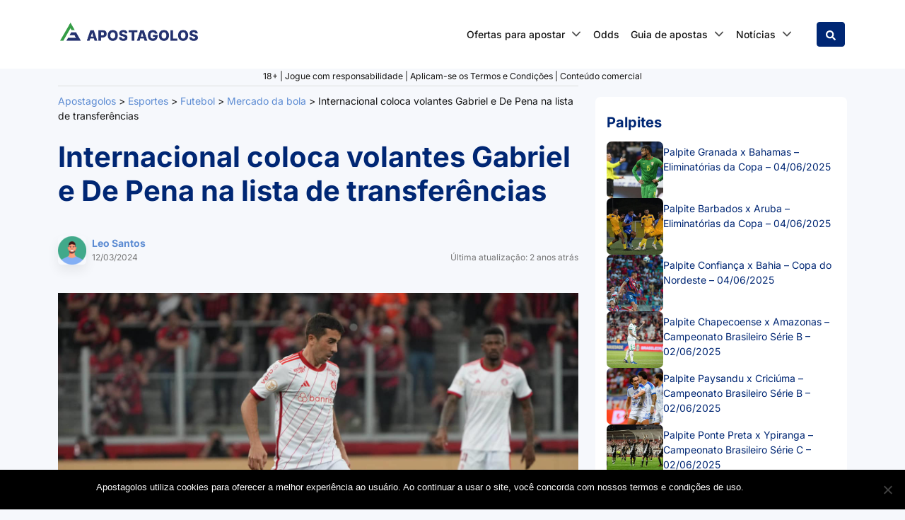

--- FILE ---
content_type: text/html; charset=UTF-8
request_url: https://apostagolos.com/internacional-coloca-volantes-gabriel-e-de-pena-na-lista-de-transferencias/
body_size: 44980
content:
<!DOCTYPE html>
<html lang="pt-BR" prefix="og: https://ogp.me/ns#">
<head>
    <meta charset="UTF-8">
    <meta name="viewport" content="width=device-width, initial-scale=1, shrink-to-fit=no">
    <link rel="profile" href="https://gmpg.org/xfn/11">
    <!-- Google Tag Manager -->
<script>(function(w,d,s,l,i){w[l]=w[l]||[];w[l].push({'gtm.start':
            new Date().getTime(),event:'gtm.js'});var f=d.getElementsByTagName(s)[0],
        j=d.createElement(s),dl=l!='dataLayer'?'&l='+l:'';j.async=true;j.src=
        'https://www.googletagmanager.com/gtm.js?id='+i+dl + '';f.parentNode.insertBefore(j,f);
    })(window,document,'script','dataLayer', 'GTM-MZD72GW');</script>
<!-- End Google Tag Manager -->
<script>var clicky_site_ids = clicky_site_ids || []; clicky_site_ids.push(101077672);</script>
<script async src="//static.getclicky.com/js"></script>

<!-- Otimização dos mecanismos de pesquisa pelo Rank Math PRO - https://rankmath.com/ -->
<title>Internacional coloca volantes Gabriel e De Pena na lista de transferências</title>
<link crossorigin data-rocket-preload as="font" href="https://apostagolos.com/wp-content/cache/fonts/1/google-fonts/fonts/s/inter/v20/UcC73FwrK3iLTeHuS_nVMrMxCp50SjIa1ZL7.woff2" rel="preload">
<style id="wpr-usedcss">img.emoji{display:inline!important;border:none!important;box-shadow:none!important;height:1em!important;width:1em!important;margin:0 .07em!important;vertical-align:-.1em!important;background:0 0!important;padding:0!important}:where(.wp-block-button__link){border-radius:9999px;box-shadow:none;padding:calc(.667em + 2px) calc(1.333em + 2px);text-decoration:none}:root :where(.wp-block-button .wp-block-button__link.is-style-outline),:root :where(.wp-block-button.is-style-outline>.wp-block-button__link){border:2px solid;padding:.667em 1.333em}:root :where(.wp-block-button .wp-block-button__link.is-style-outline:not(.has-text-color)),:root :where(.wp-block-button.is-style-outline>.wp-block-button__link:not(.has-text-color)){color:currentColor}:root :where(.wp-block-button .wp-block-button__link.is-style-outline:not(.has-background)),:root :where(.wp-block-button.is-style-outline>.wp-block-button__link:not(.has-background)){background-color:initial;background-image:none}:where(.wp-block-calendar table:not(.has-background) th){background:#ddd}:where(.wp-block-columns){margin-bottom:1.75em}:where(.wp-block-columns.has-background){padding:1.25em 2.375em}:where(.wp-block-post-comments input[type=submit]){border:none}:where(.wp-block-cover-image:not(.has-text-color)),:where(.wp-block-cover:not(.has-text-color)){color:#fff}:where(.wp-block-cover-image.is-light:not(.has-text-color)),:where(.wp-block-cover.is-light:not(.has-text-color)){color:#000}:root :where(.wp-block-cover h1:not(.has-text-color)),:root :where(.wp-block-cover h2:not(.has-text-color)),:root :where(.wp-block-cover h3:not(.has-text-color)),:root :where(.wp-block-cover h4:not(.has-text-color)),:root :where(.wp-block-cover h5:not(.has-text-color)),:root :where(.wp-block-cover h6:not(.has-text-color)),:root :where(.wp-block-cover p:not(.has-text-color)){color:inherit}:where(.wp-block-file){margin-bottom:1.5em}:where(.wp-block-file__button){border-radius:2em;display:inline-block;padding:.5em 1em}:where(.wp-block-file__button):is(a):active,:where(.wp-block-file__button):is(a):focus,:where(.wp-block-file__button):is(a):hover,:where(.wp-block-file__button):is(a):visited{box-shadow:none;color:#fff;opacity:.85;text-decoration:none}:where(.wp-block-group.wp-block-group-is-layout-constrained){position:relative}:root :where(.wp-block-image.is-style-rounded img,.wp-block-image .is-style-rounded img){border-radius:9999px}:where(.wp-block-latest-comments:not([style*=line-height] .wp-block-latest-comments__comment)){line-height:1.1}:where(.wp-block-latest-comments:not([style*=line-height] .wp-block-latest-comments__comment-excerpt p)){line-height:1.8}:root :where(.wp-block-latest-posts.is-grid){padding:0}:root :where(.wp-block-latest-posts.wp-block-latest-posts__list){padding-left:0}ul{box-sizing:border-box}:root :where(ul.has-background,ol.has-background){padding:1.25em 2.375em}:where(.wp-block-navigation.has-background .wp-block-navigation-item a:not(.wp-element-button)),:where(.wp-block-navigation.has-background .wp-block-navigation-submenu a:not(.wp-element-button)){padding:.5em 1em}:where(.wp-block-navigation .wp-block-navigation__submenu-container .wp-block-navigation-item a:not(.wp-element-button)),:where(.wp-block-navigation .wp-block-navigation__submenu-container .wp-block-navigation-submenu a:not(.wp-element-button)),:where(.wp-block-navigation .wp-block-navigation__submenu-container .wp-block-navigation-submenu button.wp-block-navigation-item__content),:where(.wp-block-navigation .wp-block-navigation__submenu-container .wp-block-pages-list__item button.wp-block-navigation-item__content){padding:.5em 1em}:root :where(p.has-background){padding:1.25em 2.375em}:where(p.has-text-color:not(.has-link-color)) a{color:inherit}:where(.wp-block-post-comments-form) input:not([type=submit]),:where(.wp-block-post-comments-form) textarea{border:1px solid #949494;font-family:inherit;font-size:1em}:where(.wp-block-post-comments-form) input:where(:not([type=submit]):not([type=checkbox])),:where(.wp-block-post-comments-form) textarea{padding:calc(.667em + 2px)}:where(.wp-block-post-excerpt){margin-bottom:var(--wp--style--block-gap);margin-top:var(--wp--style--block-gap)}:where(.wp-block-preformatted.has-background){padding:1.25em 2.375em}:where(.wp-block-search__button){border:1px solid #ccc;padding:6px 10px}:where(.wp-block-search__input){font-family:inherit;font-size:inherit;font-style:inherit;font-weight:inherit;letter-spacing:inherit;line-height:inherit;text-transform:inherit}:where(.wp-block-search__button-inside .wp-block-search__inside-wrapper){border:1px solid #949494;box-sizing:border-box;padding:4px}:where(.wp-block-search__button-inside .wp-block-search__inside-wrapper) .wp-block-search__input{border:none;border-radius:0;padding:0 4px}:where(.wp-block-search__button-inside .wp-block-search__inside-wrapper) .wp-block-search__input:focus{outline:0}:where(.wp-block-search__button-inside .wp-block-search__inside-wrapper) :where(.wp-block-search__button){padding:4px 8px}:root :where(.wp-block-separator.is-style-dots){height:auto;line-height:1;text-align:center}:root :where(.wp-block-separator.is-style-dots):before{color:currentColor;content:"···";font-family:serif;font-size:1.5em;letter-spacing:2em;padding-left:2em}:root :where(.wp-block-site-logo.is-style-rounded){border-radius:9999px}:root :where(.wp-block-site-title a){color:inherit}:where(.wp-block-social-links:not(.is-style-logos-only)) .wp-social-link{background-color:#f0f0f0;color:#444}:where(.wp-block-social-links:not(.is-style-logos-only)) .wp-social-link-amazon{background-color:#f90;color:#fff}:where(.wp-block-social-links:not(.is-style-logos-only)) .wp-social-link-bandcamp{background-color:#1ea0c3;color:#fff}:where(.wp-block-social-links:not(.is-style-logos-only)) .wp-social-link-behance{background-color:#0757fe;color:#fff}:where(.wp-block-social-links:not(.is-style-logos-only)) .wp-social-link-bluesky{background-color:#0a7aff;color:#fff}:where(.wp-block-social-links:not(.is-style-logos-only)) .wp-social-link-codepen{background-color:#1e1f26;color:#fff}:where(.wp-block-social-links:not(.is-style-logos-only)) .wp-social-link-deviantart{background-color:#02e49b;color:#fff}:where(.wp-block-social-links:not(.is-style-logos-only)) .wp-social-link-dribbble{background-color:#e94c89;color:#fff}:where(.wp-block-social-links:not(.is-style-logos-only)) .wp-social-link-dropbox{background-color:#4280ff;color:#fff}:where(.wp-block-social-links:not(.is-style-logos-only)) .wp-social-link-etsy{background-color:#f45800;color:#fff}:where(.wp-block-social-links:not(.is-style-logos-only)) .wp-social-link-facebook{background-color:#1778f2;color:#fff}:where(.wp-block-social-links:not(.is-style-logos-only)) .wp-social-link-fivehundredpx{background-color:#000;color:#fff}:where(.wp-block-social-links:not(.is-style-logos-only)) .wp-social-link-flickr{background-color:#0461dd;color:#fff}:where(.wp-block-social-links:not(.is-style-logos-only)) .wp-social-link-foursquare{background-color:#e65678;color:#fff}:where(.wp-block-social-links:not(.is-style-logos-only)) .wp-social-link-github{background-color:#24292d;color:#fff}:where(.wp-block-social-links:not(.is-style-logos-only)) .wp-social-link-goodreads{background-color:#eceadd;color:#382110}:where(.wp-block-social-links:not(.is-style-logos-only)) .wp-social-link-google{background-color:#ea4434;color:#fff}:where(.wp-block-social-links:not(.is-style-logos-only)) .wp-social-link-gravatar{background-color:#1d4fc4;color:#fff}:where(.wp-block-social-links:not(.is-style-logos-only)) .wp-social-link-instagram{background-color:#f00075;color:#fff}:where(.wp-block-social-links:not(.is-style-logos-only)) .wp-social-link-lastfm{background-color:#e21b24;color:#fff}:where(.wp-block-social-links:not(.is-style-logos-only)) .wp-social-link-linkedin{background-color:#0d66c2;color:#fff}:where(.wp-block-social-links:not(.is-style-logos-only)) .wp-social-link-mastodon{background-color:#3288d4;color:#fff}:where(.wp-block-social-links:not(.is-style-logos-only)) .wp-social-link-medium{background-color:#000;color:#fff}:where(.wp-block-social-links:not(.is-style-logos-only)) .wp-social-link-meetup{background-color:#f6405f;color:#fff}:where(.wp-block-social-links:not(.is-style-logos-only)) .wp-social-link-patreon{background-color:#000;color:#fff}:where(.wp-block-social-links:not(.is-style-logos-only)) .wp-social-link-pinterest{background-color:#e60122;color:#fff}:where(.wp-block-social-links:not(.is-style-logos-only)) .wp-social-link-pocket{background-color:#ef4155;color:#fff}:where(.wp-block-social-links:not(.is-style-logos-only)) .wp-social-link-reddit{background-color:#ff4500;color:#fff}:where(.wp-block-social-links:not(.is-style-logos-only)) .wp-social-link-skype{background-color:#0478d7;color:#fff}:where(.wp-block-social-links:not(.is-style-logos-only)) .wp-social-link-snapchat{background-color:#fefc00;color:#fff;stroke:#000}:where(.wp-block-social-links:not(.is-style-logos-only)) .wp-social-link-soundcloud{background-color:#ff5600;color:#fff}:where(.wp-block-social-links:not(.is-style-logos-only)) .wp-social-link-spotify{background-color:#1bd760;color:#fff}:where(.wp-block-social-links:not(.is-style-logos-only)) .wp-social-link-telegram{background-color:#2aabee;color:#fff}:where(.wp-block-social-links:not(.is-style-logos-only)) .wp-social-link-threads{background-color:#000;color:#fff}:where(.wp-block-social-links:not(.is-style-logos-only)) .wp-social-link-tiktok{background-color:#000;color:#fff}:where(.wp-block-social-links:not(.is-style-logos-only)) .wp-social-link-tumblr{background-color:#011835;color:#fff}:where(.wp-block-social-links:not(.is-style-logos-only)) .wp-social-link-twitch{background-color:#6440a4;color:#fff}:where(.wp-block-social-links:not(.is-style-logos-only)) .wp-social-link-twitter{background-color:#1da1f2;color:#fff}:where(.wp-block-social-links:not(.is-style-logos-only)) .wp-social-link-vimeo{background-color:#1eb7ea;color:#fff}:where(.wp-block-social-links:not(.is-style-logos-only)) .wp-social-link-vk{background-color:#4680c2;color:#fff}:where(.wp-block-social-links:not(.is-style-logos-only)) .wp-social-link-wordpress{background-color:#3499cd;color:#fff}:where(.wp-block-social-links:not(.is-style-logos-only)) .wp-social-link-whatsapp{background-color:#25d366;color:#fff}:where(.wp-block-social-links:not(.is-style-logos-only)) .wp-social-link-x{background-color:#000;color:#fff}:where(.wp-block-social-links:not(.is-style-logos-only)) .wp-social-link-yelp{background-color:#d32422;color:#fff}:where(.wp-block-social-links:not(.is-style-logos-only)) .wp-social-link-youtube{background-color:red;color:#fff}:where(.wp-block-social-links.is-style-logos-only) .wp-social-link{background:0 0}:where(.wp-block-social-links.is-style-logos-only) .wp-social-link svg{height:1.25em;width:1.25em}:where(.wp-block-social-links.is-style-logos-only) .wp-social-link-amazon{color:#f90}:where(.wp-block-social-links.is-style-logos-only) .wp-social-link-bandcamp{color:#1ea0c3}:where(.wp-block-social-links.is-style-logos-only) .wp-social-link-behance{color:#0757fe}:where(.wp-block-social-links.is-style-logos-only) .wp-social-link-bluesky{color:#0a7aff}:where(.wp-block-social-links.is-style-logos-only) .wp-social-link-codepen{color:#1e1f26}:where(.wp-block-social-links.is-style-logos-only) .wp-social-link-deviantart{color:#02e49b}:where(.wp-block-social-links.is-style-logos-only) .wp-social-link-dribbble{color:#e94c89}:where(.wp-block-social-links.is-style-logos-only) .wp-social-link-dropbox{color:#4280ff}:where(.wp-block-social-links.is-style-logos-only) .wp-social-link-etsy{color:#f45800}:where(.wp-block-social-links.is-style-logos-only) .wp-social-link-facebook{color:#1778f2}:where(.wp-block-social-links.is-style-logos-only) .wp-social-link-fivehundredpx{color:#000}:where(.wp-block-social-links.is-style-logos-only) .wp-social-link-flickr{color:#0461dd}:where(.wp-block-social-links.is-style-logos-only) .wp-social-link-foursquare{color:#e65678}:where(.wp-block-social-links.is-style-logos-only) .wp-social-link-github{color:#24292d}:where(.wp-block-social-links.is-style-logos-only) .wp-social-link-goodreads{color:#382110}:where(.wp-block-social-links.is-style-logos-only) .wp-social-link-google{color:#ea4434}:where(.wp-block-social-links.is-style-logos-only) .wp-social-link-gravatar{color:#1d4fc4}:where(.wp-block-social-links.is-style-logos-only) .wp-social-link-instagram{color:#f00075}:where(.wp-block-social-links.is-style-logos-only) .wp-social-link-lastfm{color:#e21b24}:where(.wp-block-social-links.is-style-logos-only) .wp-social-link-linkedin{color:#0d66c2}:where(.wp-block-social-links.is-style-logos-only) .wp-social-link-mastodon{color:#3288d4}:where(.wp-block-social-links.is-style-logos-only) .wp-social-link-medium{color:#000}:where(.wp-block-social-links.is-style-logos-only) .wp-social-link-meetup{color:#f6405f}:where(.wp-block-social-links.is-style-logos-only) .wp-social-link-patreon{color:#000}:where(.wp-block-social-links.is-style-logos-only) .wp-social-link-pinterest{color:#e60122}:where(.wp-block-social-links.is-style-logos-only) .wp-social-link-pocket{color:#ef4155}:where(.wp-block-social-links.is-style-logos-only) .wp-social-link-reddit{color:#ff4500}:where(.wp-block-social-links.is-style-logos-only) .wp-social-link-skype{color:#0478d7}:where(.wp-block-social-links.is-style-logos-only) .wp-social-link-snapchat{color:#fff;stroke:#000}:where(.wp-block-social-links.is-style-logos-only) .wp-social-link-soundcloud{color:#ff5600}:where(.wp-block-social-links.is-style-logos-only) .wp-social-link-spotify{color:#1bd760}:where(.wp-block-social-links.is-style-logos-only) .wp-social-link-telegram{color:#2aabee}:where(.wp-block-social-links.is-style-logos-only) .wp-social-link-threads{color:#000}:where(.wp-block-social-links.is-style-logos-only) .wp-social-link-tiktok{color:#000}:where(.wp-block-social-links.is-style-logos-only) .wp-social-link-tumblr{color:#011835}:where(.wp-block-social-links.is-style-logos-only) .wp-social-link-twitch{color:#6440a4}:where(.wp-block-social-links.is-style-logos-only) .wp-social-link-twitter{color:#1da1f2}:where(.wp-block-social-links.is-style-logos-only) .wp-social-link-vimeo{color:#1eb7ea}:where(.wp-block-social-links.is-style-logos-only) .wp-social-link-vk{color:#4680c2}:where(.wp-block-social-links.is-style-logos-only) .wp-social-link-whatsapp{color:#25d366}:where(.wp-block-social-links.is-style-logos-only) .wp-social-link-wordpress{color:#3499cd}:where(.wp-block-social-links.is-style-logos-only) .wp-social-link-x{color:#000}:where(.wp-block-social-links.is-style-logos-only) .wp-social-link-yelp{color:#d32422}:where(.wp-block-social-links.is-style-logos-only) .wp-social-link-youtube{color:red}:root :where(.wp-block-social-links .wp-social-link a){padding:.25em}:root :where(.wp-block-social-links.is-style-logos-only .wp-social-link a){padding:0}:root :where(.wp-block-social-links.is-style-pill-shape .wp-social-link a){padding-left:.66667em;padding-right:.66667em}:root :where(.wp-block-tag-cloud.is-style-outline){display:flex;flex-wrap:wrap;gap:1ch}:root :where(.wp-block-tag-cloud.is-style-outline a){border:1px solid;font-size:unset!important;margin-right:0;padding:1ch 2ch;text-decoration:none!important}.wp-block-table{overflow-x:auto}.wp-block-table table{border-collapse:collapse;width:100%}.wp-block-table thead{border-bottom:3px solid}.wp-block-table tfoot{border-top:3px solid}.wp-block-table td,.wp-block-table th{border:1px solid;padding:.5em}:where(.wp-block-term-description){margin-bottom:var(--wp--style--block-gap);margin-top:var(--wp--style--block-gap)}:where(pre.wp-block-verse){font-family:inherit}.entry-content{counter-reset:footnotes}:root{--wp--preset--font-size--normal:16px;--wp--preset--font-size--huge:42px}html :where(.has-border-color){border-style:solid}html :where([style*=border-top-color]){border-top-style:solid}html :where([style*=border-right-color]){border-right-style:solid}html :where([style*=border-bottom-color]){border-bottom-style:solid}html :where([style*=border-left-color]){border-left-style:solid}html :where([style*=border-width]){border-style:solid}html :where([style*=border-top-width]){border-top-style:solid}html :where([style*=border-right-width]){border-right-style:solid}html :where([style*=border-bottom-width]){border-bottom-style:solid}html :where([style*=border-left-width]){border-left-style:solid}html :where(img[class*=wp-image-]){height:auto;max-width:100%}:where(figure){margin:0 0 1em}html :where(.is-position-sticky){--wp-admin--admin-bar--position-offset:var(--wp-admin--admin-bar--height,0px)}@media screen and (max-width:600px){html :where(.is-position-sticky){--wp-admin--admin-bar--position-offset:0px}}.close{align-items:center;background:#fff;border-radius:50%;color:#000;cursor:pointer;display:flex;font-size:24px;height:24px;justify-content:center;margin:0;position:absolute;right:0;text-decoration:none;top:0;transform:rotate(45deg);width:24px}.close:active,.close:hover{bottom:auto;text-decoration:none}.close:active{position:absolute}:root{--wp--preset--aspect-ratio--square:1;--wp--preset--aspect-ratio--4-3:4/3;--wp--preset--aspect-ratio--3-4:3/4;--wp--preset--aspect-ratio--3-2:3/2;--wp--preset--aspect-ratio--2-3:2/3;--wp--preset--aspect-ratio--16-9:16/9;--wp--preset--aspect-ratio--9-16:9/16;--wp--preset--color--black:#000000;--wp--preset--color--cyan-bluish-gray:#abb8c3;--wp--preset--color--white:#ffffff;--wp--preset--color--pale-pink:#f78da7;--wp--preset--color--vivid-red:#cf2e2e;--wp--preset--color--luminous-vivid-orange:#ff6900;--wp--preset--color--luminous-vivid-amber:#fcb900;--wp--preset--color--light-green-cyan:#7bdcb5;--wp--preset--color--vivid-green-cyan:#00d084;--wp--preset--color--pale-cyan-blue:#8ed1fc;--wp--preset--color--vivid-cyan-blue:#0693e3;--wp--preset--color--vivid-purple:#9b51e0;--wp--preset--gradient--vivid-cyan-blue-to-vivid-purple:linear-gradient(135deg,rgba(6, 147, 227, 1) 0%,rgb(155, 81, 224) 100%);--wp--preset--gradient--light-green-cyan-to-vivid-green-cyan:linear-gradient(135deg,rgb(122, 220, 180) 0%,rgb(0, 208, 130) 100%);--wp--preset--gradient--luminous-vivid-amber-to-luminous-vivid-orange:linear-gradient(135deg,rgba(252, 185, 0, 1) 0%,rgba(255, 105, 0, 1) 100%);--wp--preset--gradient--luminous-vivid-orange-to-vivid-red:linear-gradient(135deg,rgba(255, 105, 0, 1) 0%,rgb(207, 46, 46) 100%);--wp--preset--gradient--very-light-gray-to-cyan-bluish-gray:linear-gradient(135deg,rgb(238, 238, 238) 0%,rgb(169, 184, 195) 100%);--wp--preset--gradient--cool-to-warm-spectrum:linear-gradient(135deg,rgb(74, 234, 220) 0%,rgb(151, 120, 209) 20%,rgb(207, 42, 186) 40%,rgb(238, 44, 130) 60%,rgb(251, 105, 98) 80%,rgb(254, 248, 76) 100%);--wp--preset--gradient--blush-light-purple:linear-gradient(135deg,rgb(255, 206, 236) 0%,rgb(152, 150, 240) 100%);--wp--preset--gradient--blush-bordeaux:linear-gradient(135deg,rgb(254, 205, 165) 0%,rgb(254, 45, 45) 50%,rgb(107, 0, 62) 100%);--wp--preset--gradient--luminous-dusk:linear-gradient(135deg,rgb(255, 203, 112) 0%,rgb(199, 81, 192) 50%,rgb(65, 88, 208) 100%);--wp--preset--gradient--pale-ocean:linear-gradient(135deg,rgb(255, 245, 203) 0%,rgb(182, 227, 212) 50%,rgb(51, 167, 181) 100%);--wp--preset--gradient--electric-grass:linear-gradient(135deg,rgb(202, 248, 128) 0%,rgb(113, 206, 126) 100%);--wp--preset--gradient--midnight:linear-gradient(135deg,rgb(2, 3, 129) 0%,rgb(40, 116, 252) 100%);--wp--preset--font-size--small:13px;--wp--preset--font-size--medium:20px;--wp--preset--font-size--large:36px;--wp--preset--font-size--x-large:42px;--wp--preset--spacing--20:0.44rem;--wp--preset--spacing--30:0.67rem;--wp--preset--spacing--40:1rem;--wp--preset--spacing--50:1.5rem;--wp--preset--spacing--60:2.25rem;--wp--preset--spacing--70:3.38rem;--wp--preset--spacing--80:5.06rem;--wp--preset--shadow--natural:6px 6px 9px rgba(0, 0, 0, .2);--wp--preset--shadow--deep:12px 12px 50px rgba(0, 0, 0, .4);--wp--preset--shadow--sharp:6px 6px 0px rgba(0, 0, 0, .2);--wp--preset--shadow--outlined:6px 6px 0px -3px rgba(255, 255, 255, 1),6px 6px rgba(0, 0, 0, 1);--wp--preset--shadow--crisp:6px 6px 0px rgba(0, 0, 0, 1)}:where(.is-layout-flex){gap:.5em}:where(.is-layout-grid){gap:.5em}:where(.wp-block-post-template.is-layout-flex){gap:1.25em}:where(.wp-block-post-template.is-layout-grid){gap:1.25em}:where(.wp-block-columns.is-layout-flex){gap:2em}:where(.wp-block-columns.is-layout-grid){gap:2em}:root :where(.wp-block-pullquote){font-size:1.5em;line-height:1.6}#cookie-notice{position:fixed;min-width:100%;height:auto;z-index:100000;font-size:13px;letter-spacing:0;line-height:20px;left:0;text-align:center;font-weight:400;font-family:-apple-system,BlinkMacSystemFont,Arial,Roboto,"Helvetica Neue",sans-serif}#cookie-notice,#cookie-notice *{-webkit-box-sizing:border-box;-moz-box-sizing:border-box;box-sizing:border-box}#cookie-notice.cn-animated{-webkit-animation-duration:.5s!important;animation-duration:.5s!important;-webkit-animation-fill-mode:both;animation-fill-mode:both}#cookie-notice.cn-animated.cn-effect-none{-webkit-animation-duration:1ms!important;animation-duration:1ms!important}#cookie-notice .cookie-notice-container{display:block}#cookie-notice.cookie-notice-hidden .cookie-notice-container{display:none}.cn-position-bottom{bottom:0}.cookie-notice-container{padding:15px 30px;text-align:center;width:100%;z-index:2}.cn-close-icon{position:absolute;right:15px;top:50%;margin:-10px 0 0;width:15px;height:15px;opacity:.5;padding:10px;border:none;outline:0;background:0 0;box-shadow:none;cursor:pointer}.cn-close-icon:focus,.cn-close-icon:focus-visible{outline:currentColor solid 2px;outline-offset:3px}.cn-close-icon:hover{opacity:1}.cn-close-icon:after,.cn-close-icon:before{position:absolute;content:' ';height:15px;width:2px;top:3px;background-color:grey}.cn-close-icon:before{transform:rotate(45deg)}.cn-close-icon:after{transform:rotate(-45deg)}#cookie-notice .cn-revoke-cookie{margin:0}#cookie-notice .cn-button{margin:0 0 0 10px;display:inline-block}#cookie-notice .cn-button:not(.cn-button-custom){font-family:-apple-system,BlinkMacSystemFont,Arial,Roboto,"Helvetica Neue",sans-serif;font-weight:400;font-size:13px;letter-spacing:.25px;line-height:20px;margin:0 0 0 10px;text-align:center;text-transform:none;display:inline-block;cursor:pointer;touch-action:manipulation;white-space:nowrap;outline:0;box-shadow:none;text-shadow:none;border:none;-webkit-border-radius:3px;-moz-border-radius:3px;border-radius:3px;text-decoration:none;padding:8.5px 10px;line-height:1;color:inherit}.cn-text-container{margin:0 0 6px}.cn-buttons-container,.cn-text-container{display:inline-block}#cookie-notice.cookie-notice-visible.cn-effect-none,#cookie-notice.cookie-revoke-visible.cn-effect-none{-webkit-animation-name:fadeIn;animation-name:fadeIn}#cookie-notice.cn-effect-none{-webkit-animation-name:fadeOut;animation-name:fadeOut}@-webkit-keyframes fadeIn{from{opacity:0}to{opacity:1}}@keyframes fadeIn{from{opacity:0}to{opacity:1}}@-webkit-keyframes fadeOut{from{opacity:1}to{opacity:0}}@keyframes fadeOut{from{opacity:1}to{opacity:0}}@media all and (max-width:900px){.cookie-notice-container #cn-notice-text{display:block}.cookie-notice-container #cn-notice-buttons{display:block}#cookie-notice .cn-button{margin:0 5px 5px}}@media all and (max-width:480px){.cookie-notice-container{padding:15px 25px}}.bc-loop-show-control.bc-loop-hidden-row{display:none}.bcb-block{margin-top:20px;margin-bottom:20px}@media(max-width:767.98px){.bcb-block{margin-top:20px}.bcb-block{margin-bottom:20px}}.bcb-block_more{position:relative;padding-bottom:60px}.bcb-square-logo{width:56px;height:56px;margin-right:10px;border-radius:4px;background-size:cover;background-repeat:no-repeat}@media(max-width:1199.98px){.bcb-block{margin-top:20px}.bcb-block{margin-bottom:20px}.bcb-square-logo{width:56px}.bcb-square-logo{height:56px}.bcb-square-logo{margin-right:10px}}@media(max-width:991.98px){.bcb-block{margin-top:20px}.bcb-block{margin-bottom:20px}.bcb-square-logo{width:56px}.bcb-square-logo{height:56px}.bcb-square-logo{margin-right:10px}}@media(max-width:767.98px){.bcb-square-logo{width:40px}.bcb-square-logo{height:40px}.bcb-square-logo{margin-right:10px}}@media(max-width:575.98px){.bcb-block{margin-top:10px}.bcb-block{margin-bottom:10px}.bcb-square-logo{width:40px}.bcb-square-logo{height:40px}.bcb-square-logo{margin-right:10px}}.small{font-size:80%;font-weight:400}.bcb-bonus-input{width:70%;margin-right:3%;border:1px solid #ced4da;border-radius:4px;padding:5px;text-align:center}.bcb-bonus-input:focus{outline:0}.bcb-bonus-input.blur-code{text-shadow:0 0 8px rgba(0,0,0,.95);color:transparent;font-weight:700;word-spacing:-5px}.bcb-bonus-input.blur-code::selection{color:transparent}.bcb-collapse{display:inline-flex;align-items:center;cursor:pointer;text-decoration:none}@media(max-width:767.98px){.bcb-collapse{font-size:12px;line-height:16px}}.bcb-collapse[aria-expanded=true] .show{display:none}.bcb-collapse[aria-expanded=true] .hide{display:inline;margin-right:5px}.bcb-collapse[aria-expanded=false] .show{display:inline;margin-right:5px}.bcb-collapse[aria-expanded=false] .hide{display:none}.bcb-sort-btn{cursor:pointer;background-repeat:no-repeat;background-position:15px center;padding-left:50px!important;margin-bottom:20px}.bcb-sort-btn.mostpopular{background-image:url("data:image/svg+xml,%3Csvg xmlns='http://www.w3.org/2000/svg' width='20' height='17.778' viewBox='0 0 20 17.778'%3E%3Cpath id='trophy-solid' d='M19.167,2.222H15.556V.833A.831.831,0,0,0,14.722,0H5.278a.831.831,0,0,0-.833.833V2.222H.833A.831.831,0,0,0,0,3.056V5A4.531,4.531,0,0,0,2.149,8.5,8.135,8.135,0,0,0,5.969,9.944,7.681,7.681,0,0,0,8.333,12.5V15H6.667a2,2,0,0,0-2.222,1.944v.417a.418.418,0,0,0,.417.417H15.139a.418.418,0,0,0,.417-.417v-.417A2,2,0,0,0,13.333,15H11.667V12.5a7.68,7.68,0,0,0,2.365-2.556A8.106,8.106,0,0,0,17.851,8.5,4.541,4.541,0,0,0,20,5V3.056A.831.831,0,0,0,19.167,2.222ZM3.448,6.694A2.554,2.554,0,0,1,2.222,5V4.444H4.451A12.471,12.471,0,0,0,4.9,7.438,5.6,5.6,0,0,1,3.448,6.694ZM17.778,5a2.668,2.668,0,0,1-1.226,1.694,5.617,5.617,0,0,1-1.451.743,25.723,25.723,0,0,0,.444-2.993h2.233Z' fill='%236c757d'/%3E%3C/svg%3E")}.bcb-sort-btn.mostpopular.active,.bcb-sort-btn.mostpopular:hover{background-image:url("data:image/svg+xml,%3Csvg xmlns='http://www.w3.org/2000/svg' width='20' height='17.778' viewBox='0 0 20 17.778'%3E%3Cpath id='trophy-solid' d='M19.167,2.222H15.556V.833A.831.831,0,0,0,14.722,0H5.278a.831.831,0,0,0-.833.833V2.222H.833A.831.831,0,0,0,0,3.056V5A4.531,4.531,0,0,0,2.149,8.5,8.135,8.135,0,0,0,5.969,9.944,7.681,7.681,0,0,0,8.333,12.5V15H6.667a2,2,0,0,0-2.222,1.944v.417a.418.418,0,0,0,.417.417H15.139a.418.418,0,0,0,.417-.417v-.417A2,2,0,0,0,13.333,15H11.667V12.5a7.68,7.68,0,0,0,2.365-2.556A8.106,8.106,0,0,0,17.851,8.5,4.541,4.541,0,0,0,20,5V3.056A.831.831,0,0,0,19.167,2.222ZM3.448,6.694A2.554,2.554,0,0,1,2.222,5V4.444H4.451A12.471,12.471,0,0,0,4.9,7.438,5.6,5.6,0,0,1,3.448,6.694ZM17.778,5a2.668,2.668,0,0,1-1.226,1.694,5.617,5.617,0,0,1-1.451.743,25.723,25.723,0,0,0,.444-2.993h2.233Z' fill='%23FFFFFF'/%3E%3C/svg%3E")}.bcb-sort-btn.new{background-image:url("data:image/svg+xml,%3Csvg xmlns='http://www.w3.org/2000/svg' xmlns:xlink='http://www.w3.org/1999/xlink' width='20' height='20' viewBox='0 0 20 20'%3E%3Cdefs%3E%3CclipPath id='clip-new'%3E%3Crect width='20' height='20'/%3E%3C/clipPath%3E%3C/defs%3E%3Cg id='new' clip-path='url(%23clip-new)'%3E%3Cpath id='star-solid' d='M29.427.653,26.986,5.6l-5.462.8a1.2,1.2,0,0,0-.662,2.041l3.951,3.85-.935,5.439a1.2,1.2,0,0,0,1.735,1.26L30.5,16.421l4.886,2.568a1.2,1.2,0,0,0,1.735-1.26l-.935-5.439,3.951-3.85A1.2,1.2,0,0,0,39.475,6.4l-5.462-.8L31.572.653A1.2,1.2,0,0,0,29.427.653Z' transform='translate(-20.5 1.013)' fill='%236c757d'/%3E%3C/g%3E%3C/svg%3E")}.bcb-sort-btn.new.active,.bcb-sort-btn.new:hover{background-image:url("data:image/svg+xml,%3Csvg xmlns='http://www.w3.org/2000/svg' xmlns:xlink='http://www.w3.org/1999/xlink' width='20' height='20' viewBox='0 0 20 20'%3E%3Cdefs%3E%3CclipPath id='clip-new'%3E%3Crect width='20' height='20'/%3E%3C/clipPath%3E%3C/defs%3E%3Cg id='new' clip-path='url(%23clip-new)'%3E%3Cpath id='star-solid' d='M29.427.653,26.986,5.6l-5.462.8a1.2,1.2,0,0,0-.662,2.041l3.951,3.85-.935,5.439a1.2,1.2,0,0,0,1.735,1.26L30.5,16.421l4.886,2.568a1.2,1.2,0,0,0,1.735-1.26l-.935-5.439,3.951-3.85A1.2,1.2,0,0,0,39.475,6.4l-5.462-.8L31.572.653A1.2,1.2,0,0,0,29.427.653Z' transform='translate(-20.5 1.013)' fill='%23FFFFFF'/%3E%3C/g%3E%3C/svg%3E")}.bcb-sort-btn.highestbonus{background-image:url("data:image/svg+xml,%3Csvg xmlns='http://www.w3.org/2000/svg' xmlns:xlink='http://www.w3.org/1999/xlink' width='20' height='20' viewBox='0 0 20 20'%3E%3Cdefs%3E%3CclipPath id='clip-bonus'%3E%3Crect width='20' height='20'/%3E%3C/clipPath%3E%3C/defs%3E%3Cg id='bonus' clip-path='url(%23clip-bonus)'%3E%3Cpath id='coins-solid' d='M0,15.832V17.5C0,18.879,3.359,20,7.5,20S15,18.879,15,17.5V15.832C13.387,16.969,10.438,17.5,7.5,17.5S1.613,16.969,0,15.832ZM12.5,5C16.641,5,20,3.879,20,2.5S16.641,0,12.5,0,5,1.121,5,2.5,8.359,5,12.5,5ZM0,11.734V13.75c0,1.379,3.359,2.5,7.5,2.5s7.5-1.121,7.5-2.5V11.734c-1.613,1.328-4.566,2.016-7.5,2.016S1.613,13.063,0,11.734Zm16.25.43C18.488,11.73,20,10.926,20,10V8.332A9.593,9.593,0,0,1,16.25,9.68ZM7.5,6.25C3.359,6.25,0,7.648,0,9.375S3.359,12.5,7.5,12.5,15,11.1,15,9.375,11.641,6.25,7.5,6.25Zm8.566,2.2C18.41,8.027,20,7.2,20,6.25V4.582a12.717,12.717,0,0,1-6.277,1.633A4.374,4.374,0,0,1,16.066,8.449Z' transform='translate(0 3)' fill='%236c757d'/%3E%3C/g%3E%3C/svg%3E")}.bcb-sort-btn.highestbonus.active,.bcb-sort-btn.highestbonus:hover{background-image:url("data:image/svg+xml,%3Csvg xmlns='http://www.w3.org/2000/svg' xmlns:xlink='http://www.w3.org/1999/xlink' width='20' height='20' viewBox='0 0 20 20'%3E%3Cdefs%3E%3CclipPath id='clip-bonus'%3E%3Crect width='20' height='20'/%3E%3C/clipPath%3E%3C/defs%3E%3Cg id='bonus' clip-path='url(%23clip-bonus)'%3E%3Cpath id='coins-solid' d='M0,15.832V17.5C0,18.879,3.359,20,7.5,20S15,18.879,15,17.5V15.832C13.387,16.969,10.438,17.5,7.5,17.5S1.613,16.969,0,15.832ZM12.5,5C16.641,5,20,3.879,20,2.5S16.641,0,12.5,0,5,1.121,5,2.5,8.359,5,12.5,5ZM0,11.734V13.75c0,1.379,3.359,2.5,7.5,2.5s7.5-1.121,7.5-2.5V11.734c-1.613,1.328-4.566,2.016-7.5,2.016S1.613,13.063,0,11.734Zm16.25.43C18.488,11.73,20,10.926,20,10V8.332A9.593,9.593,0,0,1,16.25,9.68ZM7.5,6.25C3.359,6.25,0,7.648,0,9.375S3.359,12.5,7.5,12.5,15,11.1,15,9.375,11.641,6.25,7.5,6.25Zm8.566,2.2C18.41,8.027,20,7.2,20,6.25V4.582a12.717,12.717,0,0,1-6.277,1.633A4.374,4.374,0,0,1,16.066,8.449Z' transform='translate(0 3)' fill='%23FFFFFF'/%3E%3C/g%3E%3C/svg%3E")}.bcb-sort-btn.freespins{background-image:url("data:image/svg+xml,%3Csvg xmlns='http://www.w3.org/2000/svg' xmlns:xlink='http://www.w3.org/1999/xlink' width='20' height='20' viewBox='0 0 20 20'%3E%3Cdefs%3E%3CclipPath id='clip-spins'%3E%3Crect width='20' height='20'/%3E%3C/clipPath%3E%3C/defs%3E%3Cg id='spins' clip-path='url(%23clip-spins)'%3E%3Cpath id='gift-solid' d='M1.25,48.25A1.249,1.249,0,0,0,2.5,49.5H8.75V43.25H1.25Zm10,1.25H17.5a1.249,1.249,0,0,0,1.25-1.25v-5h-7.5ZM18.75,37H17.105a3.406,3.406,0,0,0,.395-1.562A3.443,3.443,0,0,0,14.063,32c-1.625,0-2.676.832-4.023,2.668C8.691,32.832,7.641,32,6.016,32a3.443,3.443,0,0,0-3.437,3.438A3.358,3.358,0,0,0,2.973,37H1.25A1.249,1.249,0,0,0,0,38.25v3.125A.627.627,0,0,0,.625,42h18.75A.627.627,0,0,0,20,41.375V38.25A1.249,1.249,0,0,0,18.75,37ZM6.012,37a1.563,1.563,0,0,1,0-3.125c.777,0,1.352.129,3.363,3.125Zm8.051,0H10.7c2.008-2.988,2.566-3.125,3.363-3.125a1.563,1.563,0,0,1,0,3.125Z' transform='translate(0 -29)' fill='%236c757d'/%3E%3C/g%3E%3C/svg%3E")}.bcb-sort-btn.freespins.active,.bcb-sort-btn.freespins:hover{background-image:url("data:image/svg+xml,%3Csvg xmlns='http://www.w3.org/2000/svg' xmlns:xlink='http://www.w3.org/1999/xlink' width='20' height='20' viewBox='0 0 20 20'%3E%3Cdefs%3E%3CclipPath id='clip-spins'%3E%3Crect width='20' height='20'/%3E%3C/clipPath%3E%3C/defs%3E%3Cg id='spins' clip-path='url(%23clip-spins)'%3E%3Cpath id='gift-solid' d='M1.25,48.25A1.249,1.249,0,0,0,2.5,49.5H8.75V43.25H1.25Zm10,1.25H17.5a1.249,1.249,0,0,0,1.25-1.25v-5h-7.5ZM18.75,37H17.105a3.406,3.406,0,0,0,.395-1.562A3.443,3.443,0,0,0,14.063,32c-1.625,0-2.676.832-4.023,2.668C8.691,32.832,7.641,32,6.016,32a3.443,3.443,0,0,0-3.437,3.438A3.358,3.358,0,0,0,2.973,37H1.25A1.249,1.249,0,0,0,0,38.25v3.125A.627.627,0,0,0,.625,42h18.75A.627.627,0,0,0,20,41.375V38.25A1.249,1.249,0,0,0,18.75,37ZM6.012,37a1.563,1.563,0,0,1,0-3.125c.777,0,1.352.129,3.363,3.125Zm8.051,0H10.7c2.008-2.988,2.566-3.125,3.363-3.125a1.563,1.563,0,0,1,0,3.125Z' transform='translate(0 -29)' fill='%23FFFFFF'/%3E%3C/g%3E%3C/svg%3E")}.bcb-load-more{position:absolute;bottom:0;left:0}.bcb-load-more.loading{padding-left:40px}.bcb-load-more.loading::before{content:"";border:.2em solid #007bff;border-bottom:.2em solid #fff;border-radius:50%;width:1rem;height:1rem;-webkit-animation:.75s linear infinite spin;animation:.75s linear infinite spin;position:absolute;left:15px}.bcb-collapsed-content{max-height:0;transition:max-height .2s ease-out}.bcb__operator__visible{display:inline-block!important}@-webkit-keyframes spin{0%{-webkit-transform:rotate(0)}100%{-webkit-transform:rotate(360deg)}}@keyframes spin{0%{transform:rotate(0)}100%{transform:rotate(360deg)}}:root{--sizeCorner:20px;--sizeCornerHover:30px;--peeled-color:rgba(252, 252, 252, .4);--peel-height:34px}.c-bonus-code{position:relative;gap:1rem}.c-bonus-code.btn-reveal .bcb-bonus-input.blur-code{background:0 0;color:#000;margin-right:0;text-align:center;text-shadow:none;width:100%}.c-bonus-code.btn-reveal a.bcb_counter_btn{background:0 0;height:100%;margin-right:0;padding:0;position:absolute;width:100%;left:0;top:0}.c-bonus-code.btn-reveal a.bcb_counter_btn span{height:100%;display:flex;justify-content:center;align-items:center;position:relative;width:100%;z-index:1}.c-bonus-code.btn-reveal a.bcb_counter_btn span::before{animation:3s 1s infinite peelCover;background:var(--bs-btn-bg,var(--bs-primary,var(--primary)));border-radius:4px;clip-path:polygon(0% 0%,calc(100% - var(--peel-height) * 0.1763) 0%,100% 100%,0% 100%);content:"";display:block;height:100%;left:0;padding-top:17px;position:absolute;top:0;-webkit-transition:clip-path .25s linear;transition:clip-path .25s linear;visibility:visible;width:100%;z-index:-1;pointer-events:none}.c-bonus-code.btn-reveal a.bcb_counter_btn span::after{background:var(--bs-btn-bg,var(--bs-primary,var(--primary)));filter:brightness(115%);border-bottom-left-radius:4px;border-top-left-radius:4px;content:"";display:block;height:100%;opacity:0;position:absolute;right:0;top:0;transform:rotate(350deg) scale(1.015);transform-origin:right bottom;-webkit-transition:right .25s linear,width .25s linear;transition:right .25s linear,width .25s linear;visibility:visible;width:5%;pointer-events:none}.c-bonus-code.btn-reveal a.bcb_counter_btn::after{animation:3s 1s infinite peelCorner;background:var(--bs-btn-bg,var(--bs-primary,var(--primary)));filter:brightness(115%);border-bottom-left-radius:4px;border-top-left-radius:4px;content:"";height:100%;position:absolute;right:0;top:0;transform:rotate(-10deg) scale(1.015);transform-origin:right bottom;-webkit-transition:right .25s linear,width .25s linear;transition:right .25s linear,width .25s linear;width:5%;z-index:2;pointer-events:none}.c-bonus-code.btn-reveal a.bcb_counter_btn:hover span{visibility:hidden;-webkit-transition:.25s linear;transition:.25s linear}.c-bonus-code.btn-reveal a.bcb_counter_btn:hover span::before{animation:.25s linear peelCoverHover;clip-path:polygon(0% 0%,calc(50% - var(--peel-height) * 0.1763) 0%,50% 100%,0% 100%)}.c-bonus-code.btn-reveal a.bcb_counter_btn:hover span::after{opacity:1;right:50%;width:15%}.c-bonus-code.btn-reveal a.bcb_counter_btn:hover::after{animation:none;opacity:0;right:50%;-webkit-transition:right .25s linear,width .25s linear;transition:right .25s linear,width .25s linear;width:15%}@keyframes peelCover{0%,100%,75%{clip-path:polygon(0% 0%,calc(100% - var(--peel-height) * 0.1763) 0%,100% 100%,0% 100%)}37.5%{clip-path:polygon(0% 0%,calc(95% - var(--peel-height) * 0.1763) 0%,95% 100%,0% 100%)}}@keyframes peelCoverHover{0%{clip-path:polygon(0% 0%,calc(100% - var(--peel-height) * 0.1763) 0%,100% 100%,0% 100%)}100%{clip-path:polygon(0% 0%,calc(50% - var(--peel-height) * 0.1763) 0%,50% 100%,0% 100%)}}@keyframes peelCorner{0%,100%,75%{right:0;width:5%}37.5%{right:5%;width:7.5%}}.c-bonus-code input.peel{word-spacing:0}.show-code-in-modal{position:fixed;width:700px;top:50%;left:50%;transform:translate(-50%,-50%);margin:auto;padding:1rem;z-index:10000}@media only screen and (max-width:768px){.show-code-in-modal{width:100%}}#bcb-modal-overlay{background:rgba(0,0,0,.7);width:100vw;height:100vh;left:0;top:0;position:fixed;z-index:9999}#bcb-modal-close{color:#fff;text-align:right;cursor:pointer;font-size:22px}.bcb-sport-block-data .bcb-sports-spinner-border{margin-left:5px;display:none}.bcb-sports-spinner-border{width:16px;height:16px;border-top-color:#444;border-left-color:#444;animation:1s linear infinite bcb-sports-spinner-border;border-bottom-color:transparent;border-right-color:transparent;border-style:solid;border-width:2px;border-radius:50%;box-sizing:border-box;display:inline-block;vertical-align:middle}@keyframes bcb-sports-spinner-border{0%{transform:rotate(0)}100%{transform:rotate(360deg)}}.outright-odds tr.OutrightLimitedRows{display:none}.outright-odds tr.OutrightLimitedRows.show{display:table-row}.outright-odds .modal{display:none}.outright-odds thead tr:first-child th{border-radius:0}.outright-odds thead tr:first-child th:first-child{border-top-left-radius:4px}.outright-odds thead tr:first-child th:last-child{border-top-right-radius:4px}.outright-odds tfoot tr td{border-bottom:0;border-bottom-left-radius:4px;border-bottom-right-radius:4px}.modal{width:100vw;height:100vh;position:fixed;transform:translate3d(0,0,200px);background:rgba(0,0,0,.5)}.modal-backdrop.show{display:none}.acca-builder{padding:20px 0 0;border-radius:4px 4px 10px 10px}.acca-builder input::-webkit-inner-spin-button,.acca-builder input::-webkit-outer-spin-button{-webkit-appearance:none;margin:0}.acca-builder input[type=number]{-moz-appearance:textfield}.acca-builder__not-all-available{font-size:13px;color:red;margin-bottom:6px}.acca-builder__event-odds{text-align:right;margin-left:5px;min-width:max-content}.acca-builder__event-odds-empty{text-align:left}.acca-builder__events{background-color:#e9ecef;position:relative;padding:16px}@media(max-width:767px){.acca-builder__event-odds{min-width:142px}.acca-builder__events{padding:5px}}.acca-builder__events h2{font-size:16px;line-height:21px;color:#404040;text-align:center;text-transform:uppercase;font-weight:500}.acca-builder__calculation-header{display:-ms-flexbox;display:flex;-ms-flex-pack:justify;justify-content:space-between;margin-bottom:10px}.acca-builder__calculation-inputs{display:-ms-flexbox;display:flex;background-color:#fff;border-radius:5px;-ms-flex-pack:center;justify-content:center;padding-right:10px;-ms-flex:1;flex:1}@media(max-width:767px){.acca-builder__calculation-inputs{-ms-flex:0 0 60%;flex:0 0 60%}}.acca-builder__calculation-inputs input{width:20px;color:#636363;border:none;padding:0}.acca-builder__calculation-inputs--bookmakers{display:-ms-flexbox;display:flex;-ms-flex-pack:justify;justify-content:space-between;-ms-flex-align:center;align-items:center;position:relative;-ms-flex:1;flex:1}@media(max-width:767px){.acca-builder__calculation-inputs--bookmakers{-ms-flex:0 0 100%;flex:0 0 100%}}.acca-builder__calculation-inputs--bookmakers.result-full-active{-ms-flex-align:end;align-items:flex-end;position:relative;width:70%}.acca-builder__calculation-body-result{display:-ms-flexbox;display:flex;-ms-flex-wrap:wrap;flex-wrap:wrap;background:#fff;border-radius:5px;position:relative;width:160px;-ms-flex-align:end;align-items:flex-end;overflow:hidden;max-height:50px;-ms-flex:0 0 70%;flex:0 0 70%}.acca-builder__calculation-body-result.result-full-active{background-color:#fff;z-index:12;position:absolute;right:0;width:60%;bottom:0;overflow-y:auto;max-height:200px}.acca-builder__calculation-body-result.result-full-active .acca-builder-load-more{display:none}.acca-builder .hideEl{display:none}.acca-builder .showEl{display:block}.acca-builder .acca-builder-odd-cell{color:#474747;padding:0;display:inline-block;text-align:center;text-transform:uppercase;border:2px solid #fff;cursor:pointer;margin-right:12px;width:80px;height:50px;line-height:50px;font-size:18px}@media(max-width:1200px){.acca-builder .acca-builder-odd-cell{width:100px}}@media(max-width:767px){.acca-builder__calculation-body-result{-ms-flex:0 0 60%;flex:0 0 60%}.acca-builder .acca-builder-odd-cell{width:41px;height:37px;font-size:14px;line-height:34px;margin-right:5px}}.acca-builder .acca-builder-odd-cell:last-of-type{margin-right:0}.acca-builder .acca-builder-odd-cell.selected-odd{border:2px solid #5ccfa3}.acca-builder .acca-builder-odd-cell.acca-builder__no-odd-cell{pointer-events:none}.acca-builder :focus{outline:0}.acca-builder__bet_link{background-color:#6c757d;display:block;border-radius:3px;padding:10px 0;width:100%;margin:10px 0;text-align:center;color:#fff;font-weight:700}.acca-builder__bet_link:hover{background-color:#8d8d8d;color:#fff;text-decoration:none}.acca-builder__bet_link span{text-transform:uppercase}.best-odds-1 .single-bookmaker.hideEl{display:none!important}.best-odds-1 .dropdown-toggle::after{vertical-align:middle;border-top:.3em solid #0b0b0b}.best-odds-1 ::-webkit-scrollbar{width:4px}.best-odds-1 ::-webkit-scrollbar-track{background:#fff}.best-odds-1 ::-webkit-scrollbar-thumb{background:#e1e1e1}.manual-odds thead tr:first-child th{border-radius:0}.manual-odds thead tr:first-child th:first-child{border-top-left-radius:4px}.manual-odds thead tr:first-child th:last-child{border-top-right-radius:4px}.manual-odds tbody tr:last-child td:first-child{border-bottom-left-radius:4px}.manual-odds tbody tr:last-child td:last-child{border-bottom-right-radius:4px}@font-face{font-family:Inter;font-style:normal;font-weight:400;font-display:swap;src:url(https://apostagolos.com/wp-content/cache/fonts/1/google-fonts/fonts/s/inter/v20/UcC73FwrK3iLTeHuS_nVMrMxCp50SjIa1ZL7.woff2) format('woff2');unicode-range:U+0000-00FF,U+0131,U+0152-0153,U+02BB-02BC,U+02C6,U+02DA,U+02DC,U+0304,U+0308,U+0329,U+2000-206F,U+20AC,U+2122,U+2191,U+2193,U+2212,U+2215,U+FEFF,U+FFFD}@font-face{font-family:Inter;font-style:normal;font-weight:500;font-display:swap;src:url(https://apostagolos.com/wp-content/cache/fonts/1/google-fonts/fonts/s/inter/v20/UcC73FwrK3iLTeHuS_nVMrMxCp50SjIa1ZL7.woff2) format('woff2');unicode-range:U+0000-00FF,U+0131,U+0152-0153,U+02BB-02BC,U+02C6,U+02DA,U+02DC,U+0304,U+0308,U+0329,U+2000-206F,U+20AC,U+2122,U+2191,U+2193,U+2212,U+2215,U+FEFF,U+FFFD}@font-face{font-family:Inter;font-style:normal;font-weight:700;font-display:swap;src:url(https://apostagolos.com/wp-content/cache/fonts/1/google-fonts/fonts/s/inter/v20/UcC73FwrK3iLTeHuS_nVMrMxCp50SjIa1ZL7.woff2) format('woff2');unicode-range:U+0000-00FF,U+0131,U+0152-0153,U+02BB-02BC,U+02C6,U+02DA,U+02DC,U+0304,U+0308,U+0329,U+2000-206F,U+20AC,U+2122,U+2191,U+2193,U+2212,U+2215,U+FEFF,U+FFFD}:root{--bs-blue:#0d6efd;--bs-indigo:#6610f2;--bs-purple:#6f42c1;--bs-pink:#d63384;--bs-red:#dc3545;--bs-orange:#fd7e14;--bs-yellow:#ffc107;--bs-green:#198754;--bs-teal:#20c997;--bs-cyan:#0dcaf0;--bs-black:#000;--bs-white:#fff;--bs-gray:#c2c2c2;--bs-gray-dark:#343a40;--bs-gray-100:#f8f9fa;--bs-gray-200:#e9ecef;--bs-gray-300:#dee2e6;--bs-gray-400:#ced4da;--bs-gray-500:#adb5bd;--bs-gray-600:#c2c2c2;--bs-gray-700:#495057;--bs-gray-800:#343a40;--bs-gray-900:#212529;--bs-primary:#002774;--bs-secondary:#46EBA5;--bs-success:#26AE74;--bs-info:#0dcaf0;--bs-warning:#ffc107;--bs-danger:#FF4343;--bs-light:#F6F6F7;--bs-dark:#161616;--bs-color-1:#25499A;--bs-color-2:#2D4D5F;--bs-color-3:#FEC020;--bs-color-4:#050E3D;--bs-color-5:#F6F8FC;--bs-dark-1:#404040;--bs-dark-2:#969696;--bs-light-1:#E6E4E6;--bs-black:#000;--bs-white:#fff;--bs-white-flex:#fff;--bs-white-dark:#fff;--bs-light-flex:#F6F6F7;--bs-dark-flex:#161616;--bs-light-1-flex:#E6E4E6;--bs-light-1-flex-btn:#E6E4E6;--bs-light-1-flex-black:#E6E4E6;--bs-light-1-dark-2:#E6E4E6;--bs-light-1-secondary:#E6E4E6;--bs-dark-2-flex:#969696;--bs-dark-2-flex-text:#969696;--bs-body-color:#161616;--bs-body-bg:#F6F8FC;--bs-body-bg-1:#f1f2f7;--bs-light-1-dark:#E6E4E6;--bs-dark-1-white:#404040;--bs-light-dark-1:#F6F6F7;--bs-color-5-dark-2:#F6F8FC;--bs-white-dark-2:#fff;--bs-primary-rgb:0,39,116;--bs-secondary-rgb:70,235,165;--bs-success-rgb:38,174,116;--bs-info-rgb:13,202,240;--bs-warning-rgb:255,193,7;--bs-danger-rgb:255,67,67;--bs-light-rgb:246,246,247;--bs-dark-rgb:22,22,22;--bs-color-1-rgb:37,73,154;--bs-color-2-rgb:45,77,95;--bs-color-3-rgb:254,192,32;--bs-color-4-rgb:5,14,61;--bs-color-5-rgb:246,248,252;--bs-dark-1-rgb:64,64,64;--bs-dark-2-rgb:150,150,150;--bs-light-1-rgb:230,228,230;--bs-black-rgb:0,0,0;--bs-white-rgb:255,255,255;--bs-white-flex-rgb:255,255,255;--bs-white-dark-rgb:255,255,255;--bs-light-flex-rgb:246,246,247;--bs-dark-flex-rgb:22,22,22;--bs-light-1-flex-rgb:230,228,230;--bs-light-1-flex-btn-rgb:230,228,230;--bs-light-1-flex-black-rgb:230,228,230;--bs-light-1-dark-2-rgb:230,228,230;--bs-light-1-secondary-rgb:230,228,230;--bs-dark-2-flex-rgb:150,150,150;--bs-dark-2-flex-text-rgb:150,150,150;--bs-body-color-rgb:22,22,22;--bs-body-bg-rgb:246,248,252;--bs-body-bg-1-rgb:241,242,247;--bs-light-1-dark-rgb:230,228,230;--bs-dark-1-white-rgb:64,64,64;--bs-light-dark-1-rgb:246,246,247;--bs-color-5-dark-2-rgb:246,248,252;--bs-white-dark-2-rgb:255,255,255;--bs-primary-text:#0a58ca;--bs-secondary-text:#c2c2c2;--bs-success-text:#146c43;--bs-info-text:#087990;--bs-warning-text:#997404;--bs-danger-text:#b02a37;--bs-light-text:#c2c2c2;--bs-dark-text:#495057;--bs-primary-bg-subtle:#cfe2ff;--bs-secondary-bg-subtle:#f8f9fa;--bs-success-bg-subtle:#d1e7dd;--bs-info-bg-subtle:#cff4fc;--bs-warning-bg-subtle:#fff3cd;--bs-danger-bg-subtle:#f8d7da;--bs-light-bg-subtle:#fcfcfd;--bs-dark-bg-subtle:#ced4da;--bs-primary-border-subtle:#9ec5fe;--bs-secondary-border-subtle:#e9ecef;--bs-success-border-subtle:#a3cfbb;--bs-info-border-subtle:#9eeaf9;--bs-warning-border-subtle:#ffe69c;--bs-danger-border-subtle:#f1aeb5;--bs-light-border-subtle:#e9ecef;--bs-dark-border-subtle:#adb5bd;--bs-white-rgb:255,255,255;--bs-black-rgb:0,0,0;--bs-body-color-rgb:22,22,22;--bs-body-bg-rgb:246,248,252;--bs-font-sans-serif:system-ui,-apple-system,"Segoe UI",Roboto,"Helvetica Neue","Noto Sans","Liberation Sans",Arial,sans-serif,"Apple Color Emoji","Segoe UI Emoji","Segoe UI Symbol","Noto Color Emoji";--bs-font-monospace:SFMono-Regular,Menlo,Monaco,Consolas,"Liberation Mono","Courier New",monospace;--bs-gradient:linear-gradient(180deg, rgba(255, 255, 255, .15), rgba(255, 255, 255, 0));--bs-body-font-family:"Inter",sans-serif;--bs-body-font-size:.875rem;--bs-body-font-weight:400;--bs-body-line-height:1.5;--bs-body-color:#161616;--bs-emphasis-color:#000;--bs-emphasis-color-rgb:0,0,0;--bs-secondary-color:rgba(22, 22, 22, .75);--bs-secondary-color-rgb:22,22,22;--bs-secondary-bg:#e9ecef;--bs-secondary-bg-rgb:233,236,239;--bs-tertiary-color:rgba(22, 22, 22, .5);--bs-tertiary-color-rgb:22,22,22;--bs-tertiary-bg:#f8f9fa;--bs-tertiary-bg-rgb:248,249,250;--bs-body-bg:#F6F8FC;--bs-body-bg-rgb:246,248,252;--bs-link-color:#5d8cd3;--bs-link-color-rgb:93,140,211;--bs-link-decoration:underline;--bs-link-hover-color:#4a70a9;--bs-link-hover-color-rgb:74,112,169;--bs-code-color:#d63384;--bs-highlight-bg:#fff3cd;--bs-border-width:1px;--bs-border-style:solid;--bs-border-color:#dee2e6;--bs-border-color-translucent:rgba(0, 0, 0, .175);--bs-border-radius:.25rem;--bs-border-radius-sm:.125rem;--bs-border-radius-lg:.3125rem;--bs-border-radius-xl:1rem;--bs-border-radius-2xl:2rem;--bs-border-radius-pill:50rem;--bs-box-shadow:0 0.5rem 1rem rgba(0, 0, 0, .075);--bs-box-shadow-sm:0 0.125rem 0.25rem rgba(0, 0, 0, .15);--bs-box-shadow-lg:0 0.5rem 2rem rgba(0, 0, 0, .1);--bs-box-shadow-inset:inset 0 1px 2px rgba(var(--bs-body-color-rgb), 0.075);--bs-emphasis-color:#000;--bs-form-control-bg:var(--bs-body-bg);--bs-form-control-disabled-bg:var(--bs-secondary-bg);--bs-highlight-bg:#fff3cd;--bs-breakpoint-xs:0;--bs-breakpoint-sm:576px;--bs-breakpoint-md:768px;--bs-breakpoint-lg:992px;--bs-breakpoint-xl:1200px;--bs-breakpoint-xxl:1400px}*,::after,::before{box-sizing:border-box}body{margin:0;font-family:var(--bs-body-font-family);font-size:var(--bs-body-font-size);font-weight:var(--bs-body-font-weight);line-height:var(--bs-body-line-height);color:var(--bs-body-color);text-align:var(--bs-body-text-align);background-color:var(--bs-body-bg);-webkit-text-size-adjust:100%;-webkit-tap-highlight-color:transparent}.h6,h1,h2,h3,h5,h6{margin-top:0;margin-bottom:.5rem;font-family:Inter,sans-serif;font-weight:700;line-height:1.2;color:var(--bs-heading-color,inherit)}h1{font-size:calc(1.375rem + 1.5vw)}@media (min-width:1200px){h1{font-size:2.5rem}}h2{font-size:calc(1.275rem + .3vw)}@media (min-width:1200px){h2{font-size:1.5rem}}h3{font-size:1.25rem}h5{font-size:1.09375rem}.h6,h6{font-size:.75rem}p{margin-top:0;margin-bottom:1rem}ul{padding-left:2rem}ul{margin-top:0;margin-bottom:1rem}ul ul{margin-bottom:0}strong{font-weight:bolder}.small,small{font-size:.875em}a{color:rgba(var(--bs-link-color-rgb),var(--bs-link-opacity,1));text-decoration:underline}a:hover{--bs-link-color-rgb:var(--bs-link-hover-color-rgb)}a:not([href]):not([class]),a:not([href]):not([class]):hover{color:inherit;text-decoration:none}figure{margin:0 0 1rem}img,svg{vertical-align:middle}table{caption-side:bottom;border-collapse:collapse}caption{padding-top:.5rem;padding-bottom:.5rem;color:var(--bs-secondary-color);text-align:left}th{text-align:inherit;text-align:-webkit-match-parent}tbody,td,tfoot,th,thead,tr{border-color:inherit;border-style:solid;border-width:0}label{display:inline-block}button{border-radius:0}button:focus:not(:focus-visible){outline:0}button,input,select,textarea{margin:0;font-family:inherit;font-size:inherit;line-height:inherit}button,select{text-transform:none}[role=button]{cursor:pointer}select{word-wrap:normal}select:disabled{opacity:1}[type=button],[type=reset],[type=submit],button{-webkit-appearance:button}[type=button]:not(:disabled),[type=reset]:not(:disabled),[type=submit]:not(:disabled),button:not(:disabled){cursor:pointer}::-moz-focus-inner{padding:0;border-style:none}textarea{resize:vertical}::-webkit-datetime-edit-day-field,::-webkit-datetime-edit-fields-wrapper,::-webkit-datetime-edit-hour-field,::-webkit-datetime-edit-minute,::-webkit-datetime-edit-month-field,::-webkit-datetime-edit-text,::-webkit-datetime-edit-year-field{padding:0}::-webkit-inner-spin-button{height:auto}[type=search]{outline-offset:-2px;-webkit-appearance:textfield}::-webkit-search-decoration{-webkit-appearance:none}::-webkit-color-swatch-wrapper{padding:0}::file-selector-button{font:inherit;-webkit-appearance:button}iframe{border:0}summary{display:list-item;cursor:pointer}[hidden]{display:none!important}.img-fluid{max-width:100%;height:auto}.figure{display:inline-block}.container{--bs-gutter-x:1.5rem;--bs-gutter-y:0;width:100%;padding-right:calc(var(--bs-gutter-x) * .5);padding-left:calc(var(--bs-gutter-x) * .5);margin-right:auto;margin-left:auto}@media (min-width:576px){.container{max-width:540px}}@media (min-width:768px){.container{max-width:720px}}@media (min-width:992px){.container{max-width:960px}}@media (min-width:1200px){.container{max-width:1140px}}@media (min-width:1400px){.container{max-width:1320px}}.row{--bs-gutter-x:1.5rem;--bs-gutter-y:0;display:-ms-flexbox;display:flex;-ms-flex-wrap:wrap;flex-wrap:wrap;margin-top:calc(-1 * var(--bs-gutter-y));margin-right:calc(-.5 * var(--bs-gutter-x));margin-left:calc(-.5 * var(--bs-gutter-x))}.row>*{-ms-flex-negative:0;flex-shrink:0;width:100%;max-width:100%;padding-right:calc(var(--bs-gutter-x) * .5);padding-left:calc(var(--bs-gutter-x) * .5);margin-top:var(--bs-gutter-y)}.col-12{-ms-flex:0 0 auto;flex:0 0 auto;width:100%}@media (min-width:768px){.col-md{-ms-flex:1 0 0%;flex:1 0 0%}.col-md-4{-ms-flex:0 0 auto;flex:0 0 auto;width:33.33333333%}.col-md-8{-ms-flex:0 0 auto;flex:0 0 auto;width:66.66666667%}.col-md-12{-ms-flex:0 0 auto;flex:0 0 auto;width:100%}}@media (min-width:992px){.col-lg-4{-ms-flex:0 0 auto;flex:0 0 auto;width:33.33333333%}}.table{--bs-table-color:var(--bs-body-color);--bs-table-bg:rgba(0, 0, 0, 0);--bs-table-border-color:var(--bs-border-color);--bs-table-accent-bg:rgba(0, 0, 0, 0);--bs-table-striped-color:var(--bs-body-color);--bs-table-striped-bg:rgba(0, 0, 0, .05);--bs-table-active-color:var(--bs-body-color);--bs-table-active-bg:rgba(0, 0, 0, .1);--bs-table-hover-color:var(--bs-body-color);--bs-table-hover-bg:rgba(0, 0, 0, .075);width:100%;margin-bottom:1rem;color:var(--bs-table-color);vertical-align:top;border-color:var(--bs-table-border-color)}.table>:not(caption)>*>*{padding:.5rem;background-color:var(--bs-table-bg);border-bottom-width:var(--bs-border-width);box-shadow:inset 0 0 0 9999px var(--bs-table-accent-bg)}.table>tbody{vertical-align:inherit}.table>thead{vertical-align:bottom}.table-borderless>:not(caption)>*>*{border-bottom-width:0}.table-borderless>:not(:first-child){border-top-width:0}.form-control{display:block;width:100%;padding:.375rem .75rem;font-size:.875rem;font-weight:400;line-height:1.5;color:var(--bs-body-color);background-color:var(--bs-form-control-bg);background-clip:padding-box;border:var(--bs-border-width) solid var(--bs-border-color);-webkit-appearance:none;appearance:none;border-radius:.25rem;transition:border-color .15s ease-in-out,box-shadow .15s ease-in-out}.form-control[type=file]{overflow:hidden}.form-control[type=file]:not(:disabled):not([readonly]){cursor:pointer}.form-control:focus{color:var(--bs-body-color);background-color:var(--bs-form-control-bg);border-color:#8093ba;outline:0;box-shadow:0 0 0 .25rem rgba(0,39,116,.25)}.form-control::-webkit-date-and-time-value{height:1.5em}.form-control::-webkit-datetime-edit{display:block;padding:0}.form-control:-ms-input-placeholder{color:var(--bs-secondary-color);opacity:1}.form-control::placeholder{color:var(--bs-secondary-color);opacity:1}.form-control:disabled{background-color:var(--bs-form-control-disabled-bg);opacity:1}.form-control::file-selector-button{padding:.375rem .75rem;margin:-.375rem -.75rem;margin-inline-end:.75rem;color:var(--bs-body-color);background-color:var(--bs-tertiary-bg);pointer-events:none;border-color:inherit;border-style:solid;border-width:0;border-inline-end-width:var(--bs-border-width);border-radius:0;transition:color .15s ease-in-out,background-color .15s ease-in-out,border-color .15s ease-in-out,box-shadow .15s ease-in-out}@media (prefers-reduced-motion:reduce){.form-control{transition:none}.form-control::file-selector-button{transition:none}}.form-control:hover:not(:disabled):not([readonly])::file-selector-button{background-color:var(--bs-secondary-bg)}textarea.form-control{min-height:calc(1.5em + .75rem + calc($input-border-width * 2))}.input-group{position:relative;display:-ms-flexbox;display:flex;-ms-flex-wrap:wrap;flex-wrap:wrap;-ms-flex-align:stretch;align-items:stretch;width:100%}.input-group>.form-control{position:relative;-ms-flex:1 1 auto;flex:1 1 auto;width:1%;min-width:0}.input-group>.form-control:focus{z-index:5}.input-group .btn{position:relative;z-index:2}.input-group .btn:focus{z-index:5}.input-group:not(.has-validation)>.dropdown-toggle:nth-last-child(n+3),.input-group:not(.has-validation)>:not(:last-child):not(.dropdown-toggle):not(.dropdown-menu):not(.form-floating){border-top-right-radius:0;border-bottom-right-radius:0}.input-group>:not(:first-child):not(.dropdown-menu):not(.valid-tooltip):not(.valid-feedback):not(.invalid-tooltip):not(.invalid-feedback){margin-left:calc($input-border-width * -1);border-top-left-radius:0;border-bottom-left-radius:0}.btn{--bs-btn-padding-x:.75rem;--bs-btn-padding-y:.375rem;--bs-btn-font-family: ;--bs-btn-font-size:.875rem;--bs-btn-font-weight:400;--bs-btn-line-height:1.5;--bs-btn-color:#161616;--bs-btn-bg:transparent;--bs-btn-border-width:var(--bs-border-width);--bs-btn-border-color:transparent;--bs-btn-border-radius:.25rem;--bs-btn-hover-border-color:transparent;--bs-btn-box-shadow:inset 0 1px 0 rgba(255, 255, 255, .15),0 1px 1px rgba(0, 0, 0, .075);--bs-btn-disabled-opacity:.65;--bs-btn-focus-box-shadow:0 0 0 .25rem rgba(var(--bs-btn-focus-shadow-rgb), .5);display:inline-block;padding:var(--bs-btn-padding-y) var(--bs-btn-padding-x);font-family:var(--bs-btn-font-family);font-size:var(--bs-btn-font-size);font-weight:var(--bs-btn-font-weight);line-height:var(--bs-btn-line-height);color:var(--bs-btn-color);text-align:center;text-decoration:none;vertical-align:middle;cursor:pointer;-webkit-user-select:none;-ms-user-select:none;user-select:none;border:var(--bs-btn-border-width) solid var(--bs-btn-border-color);border-radius:var(--bs-btn-border-radius);background-color:var(--bs-btn-bg);transition:color .15s ease-in-out,background-color .15s ease-in-out,border-color .15s ease-in-out,box-shadow .15s ease-in-out}@media (prefers-reduced-motion:reduce){.btn{transition:none}}.btn:hover{color:var(--bs-btn-hover-color);background-color:var(--bs-btn-hover-bg);border-color:var(--bs-btn-hover-border-color)}.btn:focus-visible{color:var(--bs-btn-hover-color);background-color:var(--bs-btn-hover-bg);border-color:var(--bs-btn-hover-border-color);outline:0;box-shadow:var(--bs-btn-focus-box-shadow)}.btn.active,.btn.show,.btn:first-child:active,:not(.btn-check)+.btn:active{color:var(--bs-btn-active-color);background-color:var(--bs-btn-active-bg);border-color:var(--bs-btn-active-border-color)}.btn.active:focus-visible,.btn.show:focus-visible,.btn:first-child:active:focus-visible,:not(.btn-check)+.btn:active:focus-visible{box-shadow:var(--bs-btn-focus-box-shadow)}.btn.disabled,.btn:disabled{color:var(--bs-btn-disabled-color);pointer-events:none;background-color:var(--bs-btn-disabled-bg);border-color:var(--bs-btn-disabled-border-color);opacity:var(--bs-btn-disabled-opacity)}.btn-primary{--bs-btn-color:#fff;--bs-btn-bg:#002774;--bs-btn-border-color:#002774;--bs-btn-hover-color:#fff;--bs-btn-hover-bg:#002163;--bs-btn-hover-border-color:#001f5d;--bs-btn-focus-shadow-rgb:38,71,137;--bs-btn-active-color:#fff;--bs-btn-active-bg:#001f5d;--bs-btn-active-border-color:#001d57;--bs-btn-active-shadow:inset 0 3px 5px rgba(0, 0, 0, .125);--bs-btn-disabled-color:#fff;--bs-btn-disabled-bg:#002774;--bs-btn-disabled-border-color:#002774}.fade{transition:opacity .15s linear}@media (prefers-reduced-motion:reduce){.fade{transition:none}}.fade:not(.show){opacity:0}.collapse:not(.show){display:none}.collapsing{height:0;overflow:hidden;transition:height .35s ease}.collapsing.collapse-horizontal{width:0;height:auto;transition:width .35s ease}@media (prefers-reduced-motion:reduce){.collapsing{transition:none}.collapsing.collapse-horizontal{transition:none}}.dropdown,.dropdown-center,.dropend,.dropstart,.dropup,.dropup-center{position:relative}.dropdown-toggle{white-space:nowrap}.dropdown-toggle::after{display:inline-block;margin-left:.255em;vertical-align:.255em;content:"";border-top:.3em solid;border-right:.3em solid transparent;border-bottom:0;border-left:.3em solid transparent}.dropdown-toggle:empty::after{margin-left:0}.dropdown-menu{--bs-dropdown-zindex:1000;--bs-dropdown-min-width:10rem;--bs-dropdown-padding-x:0;--bs-dropdown-padding-y:.5rem;--bs-dropdown-spacer:.125rem;--bs-dropdown-font-size:.875rem;--bs-dropdown-color:var(--bs-body-color);--bs-dropdown-bg:var(--bs-body-bg);--bs-dropdown-border-color:var(--bs-border-color-translucent);--bs-dropdown-border-radius:.25rem;--bs-dropdown-border-width:var(--bs-border-width);--bs-dropdown-inner-border-radius:calc($dropdown-border-radius - $dropdown-border-width);--bs-dropdown-divider-bg:var(--bs-border-color-translucent);--bs-dropdown-divider-margin-y:.5rem;--bs-dropdown-box-shadow:0 0.5rem 1rem rgba(0, 0, 0, .075);--bs-dropdown-link-color:var(--bs-body-color);--bs-dropdown-link-hover-color:var(--bs-body-color);--bs-dropdown-link-hover-bg:var(--bs-tertiary-bg);--bs-dropdown-link-active-color:#fff;--bs-dropdown-link-active-bg:#002774;--bs-dropdown-link-disabled-color:#adb5bd;--bs-dropdown-item-padding-x:1rem;--bs-dropdown-item-padding-y:.25rem;--bs-dropdown-header-color:#c2c2c2;--bs-dropdown-header-padding-x:1rem;--bs-dropdown-header-padding-y:.5rem;position:absolute;z-index:var(--bs-dropdown-zindex);display:none;min-width:var(--bs-dropdown-min-width);padding:var(--bs-dropdown-padding-y) var(--bs-dropdown-padding-x);margin:0;font-size:var(--bs-dropdown-font-size);color:var(--bs-dropdown-color);text-align:left;list-style:none;background-color:var(--bs-dropdown-bg);background-clip:padding-box;border:var(--bs-dropdown-border-width) solid var(--bs-dropdown-border-color);border-radius:var(--bs-dropdown-border-radius)}.dropup .dropdown-toggle::after{display:inline-block;margin-left:.255em;vertical-align:.255em;content:"";border-top:0;border-right:.3em solid transparent;border-bottom:.3em solid;border-left:.3em solid transparent}.dropup .dropdown-toggle:empty::after{margin-left:0}.dropend .dropdown-toggle::after{display:inline-block;margin-left:.255em;vertical-align:.255em;content:"";border-top:.3em solid transparent;border-right:0;border-bottom:.3em solid transparent;border-left:.3em solid}.dropend .dropdown-toggle:empty::after{margin-left:0}.dropend .dropdown-toggle::after{vertical-align:0}.dropstart .dropdown-toggle::after{display:inline-block;margin-left:.255em;vertical-align:.255em;content:""}.dropstart .dropdown-toggle::after{display:none}.dropstart .dropdown-toggle::before{display:inline-block;margin-right:.255em;vertical-align:.255em;content:"";border-top:.3em solid transparent;border-right:.3em solid;border-bottom:.3em solid transparent}.dropstart .dropdown-toggle:empty::after{margin-left:0}.dropstart .dropdown-toggle::before{vertical-align:0}.dropdown-item{display:block;width:100%;padding:var(--bs-dropdown-item-padding-y) var(--bs-dropdown-item-padding-x);clear:both;font-weight:400;color:var(--bs-dropdown-link-color);text-align:inherit;text-decoration:none;white-space:nowrap;background-color:transparent;border:0;border-radius:var(--bs-dropdown-item-border-radius,0)}.dropdown-item:focus,.dropdown-item:hover{color:var(--bs-dropdown-link-hover-color);background-color:var(--bs-dropdown-link-hover-bg)}.dropdown-item.active,.dropdown-item:active{color:var(--bs-dropdown-link-active-color);text-decoration:none;background-color:var(--bs-dropdown-link-active-bg)}.dropdown-item.disabled,.dropdown-item:disabled{color:var(--bs-dropdown-link-disabled-color);pointer-events:none;background-color:transparent}.dropdown-menu.show{display:block}.btn-group{position:relative;display:-ms-inline-flexbox;display:inline-flex;vertical-align:middle}.btn-group>.btn{position:relative;-ms-flex:1 1 auto;flex:1 1 auto}.btn-group>.btn.active,.btn-group>.btn:active,.btn-group>.btn:focus,.btn-group>.btn:hover{z-index:1}.btn-group{border-radius:.25rem}.btn-group>.btn-group:not(:first-child),.btn-group>:not(.btn-check:first-child)+.btn{margin-left:calc($btn-border-width * -1)}.btn-group>.btn-group:not(:last-child)>.btn,.btn-group>.btn:not(:last-child):not(.dropdown-toggle){border-top-right-radius:0;border-bottom-right-radius:0}.btn-group>.btn-group:not(:first-child)>.btn,.btn-group>.btn:nth-child(n+3),.btn-group>:not(.btn-check)+.btn{border-top-left-radius:0;border-bottom-left-radius:0}.nav-link{display:block;padding:var(--bs-nav-link-padding-y) var(--bs-nav-link-padding-x);font-size:var(--bs-nav-link-font-size);font-weight:var(--bs-nav-link-font-weight);color:var(--bs-nav-link-color);text-decoration:none;transition:color .15s ease-in-out,background-color .15s ease-in-out,border-color .15s ease-in-out}@media (prefers-reduced-motion:reduce){.nav-link{transition:none}}.nav-link:focus,.nav-link:hover{color:var(--bs-nav-link-hover-color)}.nav-link.disabled{color:var(--bs-nav-link-disabled-color);pointer-events:none;cursor:default}.navbar{--bs-navbar-padding-x:0;--bs-navbar-padding-y:.5rem;--bs-navbar-color:rgba(var(--bs-emphasis-color-rgb), 0.65);--bs-navbar-hover-color:rgba(var(--bs-emphasis-color-rgb), 0.8);--bs-navbar-disabled-color:rgba(var(--bs-emphasis-color-rgb), 0.3);--bs-navbar-active-color:rgba(var(--bs-emphasis-color-rgb), 1);--bs-navbar-brand-padding-y:.3359375rem;--bs-navbar-brand-margin-end:1rem;--bs-navbar-brand-font-size:1.09375rem;--bs-navbar-brand-color:rgba(var(--bs-emphasis-color-rgb), 1);--bs-navbar-brand-hover-color:rgba(var(--bs-emphasis-color-rgb), 1);--bs-navbar-nav-link-padding-x:.5rem;--bs-navbar-toggler-padding-y:.25rem;--bs-navbar-toggler-padding-x:.75rem;--bs-navbar-toggler-font-size:1.09375rem;--bs-navbar-toggler-icon-bg:url("data:image/svg+xml,%3csvg xmlns='http://www.w3.org/2000/svg' viewBox='0 0 30 30'%3e%3cpath stroke='rgba%2822,22,22,0.75%29' stroke-linecap='round' stroke-miterlimit='10' stroke-width='2' d='M4 7h22M4 15h22M4 23h22'/%3e%3c/svg%3e");--bs-navbar-toggler-border-color:rgba(var(--bs-emphasis-color-rgb), 0.15);--bs-navbar-toggler-border-radius:.25rem;--bs-navbar-toggler-focus-width:0;--bs-navbar-toggler-transition:box-shadow 0.15s ease-in-out;position:relative;display:-ms-flexbox;display:flex;-ms-flex-wrap:wrap;flex-wrap:wrap;-ms-flex-align:center;align-items:center;-ms-flex-pack:justify;justify-content:space-between;padding:var(--bs-navbar-padding-y) var(--bs-navbar-padding-x)}.navbar>.container{display:-ms-flexbox;display:flex;-ms-flex-wrap:inherit;flex-wrap:inherit;-ms-flex-align:center;align-items:center;-ms-flex-pack:justify;justify-content:space-between}.navbar-brand{padding-top:var(--bs-navbar-brand-padding-y);padding-bottom:var(--bs-navbar-brand-padding-y);margin-right:var(--bs-navbar-brand-margin-end);font-size:var(--bs-navbar-brand-font-size);color:var(--bs-navbar-brand-color);text-decoration:none;white-space:nowrap}.navbar-brand:focus,.navbar-brand:hover{color:var(--bs-navbar-brand-hover-color)}.navbar-nav{--bs-nav-link-padding-x:0;--bs-nav-link-padding-y:.5rem;--bs-nav-link-font-weight: ;--bs-nav-link-color:var(--bs-navbar-color);--bs-nav-link-hover-color:var(--bs-navbar-hover-color);--bs-nav-link-disabled-color:var(--bs-navbar-disabled-color);display:-ms-flexbox;display:flex;-ms-flex-direction:column;flex-direction:column;padding-left:0;margin-bottom:0;list-style:none}.navbar-nav .nav-link.active,.navbar-nav .show>.nav-link{color:var(--bs-navbar-active-color)}.navbar-nav .dropdown-menu{position:static}.navbar-collapse{-ms-flex-preferred-size:100%;flex-basis:100%;-ms-flex-positive:1;flex-grow:1;-ms-flex-align:center;align-items:center}.navbar-toggler{padding:var(--bs-navbar-toggler-padding-y) var(--bs-navbar-toggler-padding-x);font-size:var(--bs-navbar-toggler-font-size);line-height:1;color:var(--bs-navbar-color);background-color:transparent;border:var(--bs-border-width) solid var(--bs-navbar-toggler-border-color);border-radius:var(--bs-navbar-toggler-border-radius);transition:var(--bs-navbar-toggler-transition)}.navbar-toggler:hover{text-decoration:none}.navbar-toggler:focus{text-decoration:none;outline:0;box-shadow:0 0 0 var(--bs-navbar-toggler-focus-width)}.navbar-toggler-icon{display:inline-block;width:1.5em;height:1.5em;vertical-align:middle;background-image:var(--bs-navbar-toggler-icon-bg);background-repeat:no-repeat;background-position:center;background-size:100%}@media (min-width:992px){.navbar-expand-lg{-ms-flex-wrap:nowrap;flex-wrap:nowrap;-ms-flex-pack:start;justify-content:flex-start}.navbar-expand-lg .navbar-nav{-ms-flex-direction:row;flex-direction:row}.navbar-expand-lg .navbar-nav .dropdown-menu{position:absolute}.navbar-expand-lg .navbar-nav .nav-link{padding-right:var(--bs-navbar-nav-link-padding-x);padding-left:var(--bs-navbar-nav-link-padding-x)}.navbar-expand-lg .navbar-collapse{display:-ms-flexbox!important;display:flex!important;-ms-flex-preferred-size:auto;flex-basis:auto}.navbar-expand-lg .navbar-toggler{display:none}.navbar-expand-lg .offcanvas{position:static;z-index:auto;-ms-flex-positive:1;flex-grow:1;width:auto!important;height:auto!important;visibility:visible!important;background-color:transparent!important;border:0!important;transform:none!important;transition:none}}.breadcrumb{--bs-breadcrumb-padding-x:0;--bs-breadcrumb-padding-y:0;--bs-breadcrumb-margin-bottom:1rem;--bs-breadcrumb-bg: ;--bs-breadcrumb-border-radius: ;--bs-breadcrumb-divider-color:var(--bs-secondary-color);--bs-breadcrumb-item-padding-x:.5rem;--bs-breadcrumb-item-active-color:var(--bs-secondary-color);display:-ms-flexbox;display:flex;-ms-flex-wrap:wrap;flex-wrap:wrap;padding:var(--bs-breadcrumb-padding-y) var(--bs-breadcrumb-padding-x);margin-bottom:var(--bs-breadcrumb-margin-bottom);font-size:var(--bs-breadcrumb-font-size);list-style:none;background-color:var(--bs-breadcrumb-bg);border-radius:var(--bs-breadcrumb-border-radius)}.alert{--bs-alert-bg:transparent;--bs-alert-padding-x:1rem;--bs-alert-padding-y:1rem;--bs-alert-margin-bottom:1rem;--bs-alert-color:inherit;--bs-alert-border-color:transparent;--bs-alert-border:var(--bs-border-width) solid var(--bs-alert-border-color);--bs-alert-border-radius:.25rem;--bs-alert-link-color:inherit;position:relative;padding:var(--bs-alert-padding-y) var(--bs-alert-padding-x);margin-bottom:var(--bs-alert-margin-bottom);color:var(--bs-alert-color);background-color:var(--bs-alert-bg);border:var(--bs-alert-border);border-radius:var(--bs-alert-border-radius)}.list-group{--bs-list-group-color:var(--bs-body-color);--bs-list-group-bg:var(--bs-body-bg);--bs-list-group-border-color:var(--bs-border-color);--bs-list-group-border-width:var(--bs-border-width);--bs-list-group-border-radius:var(--bs-border-radius);--bs-list-group-item-padding-x:1rem;--bs-list-group-item-padding-y:.5rem;--bs-list-group-action-color:var(--bs-secondary-color);--bs-list-group-action-hover-color:var(--bs-emphasis-color);--bs-list-group-action-hover-bg:var(--bs-tertiary-bg);--bs-list-group-action-active-color:var(--bs-body-color);--bs-list-group-action-active-bg:var(--bs-secondary-bg);--bs-list-group-disabled-color:var(--bs-secondary-color);--bs-list-group-disabled-bg:var(--bs-body-bg);--bs-list-group-active-color:#fff;--bs-list-group-active-bg:#002774;--bs-list-group-active-border-color:#002774;display:-ms-flexbox;display:flex;-ms-flex-direction:column;flex-direction:column;padding-left:0;margin-bottom:0;border-radius:var(--bs-list-group-border-radius)}.list-group-item{position:relative;display:block;padding:var(--bs-list-group-item-padding-y) var(--bs-list-group-item-padding-x);color:var(--bs-list-group-color);text-decoration:none;background-color:var(--bs-list-group-bg);border:var(--bs-list-group-border-width) solid var(--bs-list-group-border-color)}.list-group-item:first-child{border-top-left-radius:inherit;border-top-right-radius:inherit}.list-group-item:last-child{border-bottom-right-radius:inherit;border-bottom-left-radius:inherit}.list-group-item.disabled,.list-group-item:disabled{color:var(--bs-list-group-disabled-color);pointer-events:none;background-color:var(--bs-list-group-disabled-bg)}.list-group-item.active{z-index:2;color:var(--bs-list-group-active-color);background-color:var(--bs-list-group-active-bg);border-color:var(--bs-list-group-active-border-color)}.list-group-item+.list-group-item{border-top-width:0}.list-group-item+.list-group-item.active{margin-top:calc(-1 * var(--bs-list-group-border-width));border-top-width:var(--bs-list-group-border-width)}.toast{--bs-toast-zindex:1090;--bs-toast-padding-x:.75rem;--bs-toast-padding-y:.5rem;--bs-toast-spacing:1.5rem;--bs-toast-max-width:350px;--bs-toast-font-size:.875rem;--bs-toast-color: ;--bs-toast-bg:rgba(var(--bs-body-bg-rgb), 0.85);--bs-toast-border-width:var(--bs-border-width);--bs-toast-border-color:var(--bs-border-color-translucent);--bs-toast-border-radius:var(--bs-border-radius);--bs-toast-box-shadow:var(--bs-box-shadow);--bs-toast-header-color:var(--bs-secondary-color);--bs-toast-header-bg:rgba(var(--bs-body-bg-rgb), 0.85);--bs-toast-header-border-color:var(--bs-border-color-translucent);width:var(--bs-toast-max-width);max-width:100%;font-size:var(--bs-toast-font-size);color:var(--bs-toast-color);pointer-events:auto;background-color:var(--bs-toast-bg);background-clip:padding-box;border:var(--bs-toast-border-width) solid var(--bs-toast-border-color);box-shadow:var(--bs-toast-box-shadow);border-radius:var(--bs-toast-border-radius)}.toast.showing{opacity:0}.toast:not(.show){display:none}.modal{--bs-modal-zindex:1055;--bs-modal-width:500px;--bs-modal-padding:1rem;--bs-modal-margin:.5rem;--bs-modal-color: ;--bs-modal-bg:var(--bs-body-bg);--bs-modal-border-color:var(--bs-border-color-translucent);--bs-modal-border-width:var(--bs-border-width);--bs-modal-border-radius:var(--bs-border-radius-lg);--bs-modal-box-shadow:0 0.125rem 0.25rem rgba(0, 0, 0, .15);--bs-modal-inner-border-radius:calc(var(--bs-border-radius-lg) - (var(--bs-border-width)));--bs-modal-header-padding-x:1rem;--bs-modal-header-padding-y:1rem;--bs-modal-header-padding:1rem 1rem;--bs-modal-header-border-color:var(--bs-border-color);--bs-modal-header-border-width:var(--bs-border-width);--bs-modal-title-line-height:1.5;--bs-modal-footer-gap:.5rem;--bs-modal-footer-bg: ;--bs-modal-footer-border-color:var(--bs-border-color);--bs-modal-footer-border-width:var(--bs-border-width);position:fixed;top:0;left:0;z-index:var(--bs-modal-zindex);display:none;width:100%;height:100%;overflow-x:hidden;overflow-y:auto;outline:0}.modal-dialog{position:relative;width:auto;margin:var(--bs-modal-margin);pointer-events:none}.modal.fade .modal-dialog{transition:transform .3s ease-out;transform:translate(0,-50px)}@media (prefers-reduced-motion:reduce){.navbar-toggler{transition:none}.modal.fade .modal-dialog{transition:none}}.modal.show .modal-dialog{transform:none}.modal.modal-static .modal-dialog{transform:scale(1.02)}.modal-content{position:relative;display:-ms-flexbox;display:flex;-ms-flex-direction:column;flex-direction:column;width:100%;color:var(--bs-modal-color);pointer-events:auto;background-color:var(--bs-modal-bg);background-clip:padding-box;border:var(--bs-modal-border-width) solid var(--bs-modal-border-color);border-radius:var(--bs-modal-border-radius);outline:0}.modal-backdrop{--bs-backdrop-zindex:1050;--bs-backdrop-bg:#000;--bs-backdrop-opacity:.5;position:fixed;top:0;left:0;z-index:var(--bs-backdrop-zindex);width:100vw;height:100vh;background-color:var(--bs-backdrop-bg)}.modal-backdrop.fade{opacity:0}.modal-backdrop.show{opacity:var(--bs-backdrop-opacity)}.modal-header{display:-ms-flexbox;display:flex;-ms-flex-negative:0;flex-shrink:0;-ms-flex-align:center;align-items:center;-ms-flex-pack:justify;justify-content:space-between;padding:var(--bs-modal-header-padding);border-bottom:var(--bs-modal-header-border-width) solid var(--bs-modal-header-border-color);border-top-left-radius:var(--bs-modal-inner-border-radius);border-top-right-radius:var(--bs-modal-inner-border-radius)}.modal-title{margin-bottom:0;line-height:var(--bs-modal-title-line-height)}.modal-body{position:relative;-ms-flex:1 1 auto;flex:1 1 auto;padding:var(--bs-modal-padding)}@media (min-width:576px){.modal{--bs-modal-margin:1.75rem;--bs-modal-box-shadow:0 0.5rem 1rem rgba(0, 0, 0, .075)}.modal-dialog{max-width:var(--bs-modal-width);margin-right:auto;margin-left:auto}}.tooltip{--bs-tooltip-zindex:1080;--bs-tooltip-max-width:200px;--bs-tooltip-padding-x:.5rem;--bs-tooltip-padding-y:.25rem;--bs-tooltip-margin: ;--bs-tooltip-font-size:.765625rem;--bs-tooltip-color:var(--bs-body-bg);--bs-tooltip-bg:var(--bs-emphasis-color);--bs-tooltip-border-radius:var(--bs-border-radius);--bs-tooltip-opacity:.9;--bs-tooltip-arrow-width:.8rem;--bs-tooltip-arrow-height:.4rem;z-index:var(--bs-tooltip-zindex);display:block;padding:var(--bs-tooltip-arrow-height);margin:var(--bs-tooltip-margin);font-family:Inter,sans-serif;font-style:normal;font-weight:400;line-height:1.5;text-align:left;text-align:start;text-decoration:none;text-shadow:none;text-transform:none;letter-spacing:normal;word-break:normal;white-space:normal;word-spacing:normal;line-break:auto;font-size:var(--bs-tooltip-font-size);word-wrap:break-word;opacity:0}.tooltip.show{opacity:var(--bs-tooltip-opacity)}.tooltip .tooltip-arrow{display:block;width:var(--bs-tooltip-arrow-width);height:var(--bs-tooltip-arrow-height)}.tooltip .tooltip-arrow::before{position:absolute;content:"";border-color:transparent;border-style:solid}.tooltip-inner{max-width:var(--bs-tooltip-max-width);padding:var(--bs-tooltip-padding-y) var(--bs-tooltip-padding-x);color:var(--bs-tooltip-color);text-align:center;background-color:var(--bs-tooltip-bg);border-radius:var(--bs-tooltip-border-radius)}.popover{--bs-popover-zindex:1070;--bs-popover-max-width:276px;--bs-popover-font-size:.765625rem;--bs-popover-bg:var(--bs-body-bg);--bs-popover-border-width:var(--bs-border-width);--bs-popover-border-color:var(--bs-border-color-translucent);--bs-popover-border-radius:var(--bs-border-radius-lg);--bs-popover-inner-border-radius:calc($popover-border-radius - $popover-border-width);--bs-popover-box-shadow:0 0.5rem 1rem rgba(0, 0, 0, .075);--bs-popover-header-padding-x:1rem;--bs-popover-header-padding-y:.5rem;--bs-popover-header-font-size:.875rem;--bs-popover-header-color: ;--bs-popover-header-bg:var(--bs-secondary-bg);--bs-popover-body-padding-x:1rem;--bs-popover-body-padding-y:1rem;--bs-popover-body-color:var(--bs-body-color);--bs-popover-arrow-width:1rem;--bs-popover-arrow-height:.5rem;--bs-popover-arrow-border:var(--bs-popover-border-color);z-index:var(--bs-popover-zindex);display:block;max-width:var(--bs-popover-max-width);font-family:Inter,sans-serif;font-style:normal;font-weight:400;line-height:1.5;text-align:left;text-align:start;text-decoration:none;text-shadow:none;text-transform:none;letter-spacing:normal;word-break:normal;white-space:normal;word-spacing:normal;line-break:auto;font-size:var(--bs-popover-font-size);word-wrap:break-word;background-color:var(--bs-popover-bg);background-clip:padding-box;border:var(--bs-popover-border-width) solid var(--bs-popover-border-color);border-radius:var(--bs-popover-border-radius)}.popover .popover-arrow{display:block;width:var(--bs-popover-arrow-width);height:var(--bs-popover-arrow-height)}.popover .popover-arrow::after,.popover .popover-arrow::before{position:absolute;display:block;content:"";border-color:transparent;border-style:solid;border-width:0}.popover-header{padding:var(--bs-popover-header-padding-y) var(--bs-popover-header-padding-x);margin-bottom:0;font-size:var(--bs-popover-header-font-size);color:var(--bs-popover-header-color);background-color:var(--bs-popover-header-bg);border-bottom:var(--bs-popover-border-width) solid var(--bs-popover-border-color);border-top-left-radius:var(--bs-popover-inner-border-radius);border-top-right-radius:var(--bs-popover-inner-border-radius)}.popover-header:empty{display:none}.popover-body{padding:var(--bs-popover-body-padding-y) var(--bs-popover-body-padding-x);color:var(--bs-popover-body-color)}.carousel{position:relative}.carousel.pointer-event{-ms-touch-action:pan-y;touch-action:pan-y}.carousel-item{position:relative;display:none;float:left;width:100%;margin-right:-100%;backface-visibility:hidden;transition:transform .6s ease-in-out}.carousel-item-next,.carousel-item-prev,.carousel-item.active{display:block}.active.carousel-item-end,.carousel-item-next:not(.carousel-item-start){transform:translateX(100%)}.active.carousel-item-start,.carousel-item-prev:not(.carousel-item-end){transform:translateX(-100%)}.carousel-indicators{position:absolute;right:0;bottom:0;left:0;z-index:2;display:-ms-flexbox;display:flex;-ms-flex-pack:center;justify-content:center;padding:0;margin-right:15%;margin-bottom:1rem;margin-left:15%;list-style:none}.carousel-indicators [data-bs-target]{box-sizing:content-box;-ms-flex:0 1 auto;flex:0 1 auto;width:30px;height:3px;padding:0;margin-right:3px;margin-left:3px;text-indent:-999px;cursor:pointer;background-color:#fff;background-clip:padding-box;border:0;border-top:10px solid transparent;border-bottom:10px solid transparent;opacity:.5;transition:opacity .6s ease}@media (prefers-reduced-motion:reduce){.carousel-item{transition:none}.carousel-indicators [data-bs-target]{transition:none}}.carousel-indicators .active{opacity:1}.offcanvas{--bs-offcanvas-zindex:1045;--bs-offcanvas-width:400px;--bs-offcanvas-height:30vh;--bs-offcanvas-padding-x:1rem;--bs-offcanvas-padding-y:1rem;--bs-offcanvas-color:var(--bs-body-color);--bs-offcanvas-bg:var(--bs-body-bg);--bs-offcanvas-border-width:var(--bs-border-width);--bs-offcanvas-border-color:var(--bs-border-color-translucent);--bs-offcanvas-box-shadow:0 0.125rem 0.25rem rgba(0, 0, 0, .15);--bs-offcanvas-transition:transform .3s ease-in-out;--bs-offcanvas-title-line-height:1.5}.offcanvas{position:fixed;bottom:0;z-index:var(--bs-offcanvas-zindex);display:-ms-flexbox;display:flex;-ms-flex-direction:column;flex-direction:column;max-width:100%;color:var(--bs-offcanvas-color);visibility:hidden;background-color:var(--bs-offcanvas-bg);background-clip:padding-box;outline:0;transition:var(--bs-offcanvas-transition)}@media (prefers-reduced-motion:reduce){.offcanvas{transition:none}}.offcanvas.show:not(.hiding),.offcanvas.showing{transform:none}.offcanvas.hiding,.offcanvas.show,.offcanvas.showing{visibility:visible}.offcanvas-backdrop{position:fixed;top:0;left:0;z-index:1040;width:100vw;height:100vh;background-color:#000}.offcanvas-backdrop.fade{opacity:0}.offcanvas-backdrop.show{opacity:.5}.link-white{color:#fff!important}.link-white:focus,.link-white:hover{color:#fff!important}.sticky-top{position:sticky;top:0;z-index:1020}.visually-hidden,.visually-hidden-focusable:not(:focus):not(:focus-within){position:absolute!important;width:1px!important;height:1px!important;padding:0!important;margin:-1px!important;overflow:hidden!important;clip:rect(0,0,0,0)!important;white-space:nowrap!important;border:0!important}.align-middle{vertical-align:middle!important}.overflow-hidden{overflow:hidden!important}.d-block{display:block!important}.d-flex{display:-ms-flexbox!important;display:flex!important}.d-none{display:none!important}.shadow{box-shadow:0 .5rem 1rem rgba(0,0,0,.075)!important}.shadow-sm{box-shadow:0 .125rem .25rem rgba(0,0,0,.15)!important}.position-relative{position:relative!important}.border{border:var(--bs-border-width) var(--bs-border-style) var(--bs-border-color)!important}.border-bottom{border-bottom:var(--bs-border-width) var(--bs-border-style) var(--bs-border-color)!important}.border-primary{--bs-border-opacity:1;border-color:rgba(var(--bs-primary-rgb),var(--bs-border-opacity))!important}.border-light{--bs-border-opacity:1;border-color:rgba(var(--bs-light-rgb),var(--bs-border-opacity))!important}.border-3{--bs-border-width:3px}.w-100{width:100%!important}.w-14{width:3.5rem!important}.w-20{width:5rem!important}.h-100{height:100%!important}.h-14{height:3.5rem!important}.h-20{height:5rem!important}.flex-column{-ms-flex-direction:column!important;flex-direction:column!important}.flex-grow-1{-ms-flex-positive:1!important;flex-grow:1!important}.flex-shrink-0{-ms-flex-negative:0!important;flex-shrink:0!important}.justify-content-start{-ms-flex-pack:start!important;justify-content:flex-start!important}.justify-content-center{-ms-flex-pack:center!important;justify-content:center!important}.align-items-center{-ms-flex-align:center!important;align-items:center!important}.align-items-stretch{-ms-flex-align:stretch!important;align-items:stretch!important}.m-0{margin:0!important}.my-1{margin-top:.25rem!important;margin-bottom:.25rem!important}.my-3{margin-top:.75rem!important;margin-bottom:.75rem!important}.my-12{margin-top:3rem!important;margin-bottom:3rem!important}.mt-1{margin-top:.25rem!important}.mt-2{margin-top:.5rem!important}.mt-4{margin-top:1rem!important}.me-2{margin-right:.5rem!important}.mb-0{margin-bottom:0!important}.mb-2{margin-bottom:.5rem!important}.mb-3{margin-bottom:.75rem!important}.ms-auto{margin-left:auto!important}.p-4{padding:1rem!important}.p-8{padding:2rem!important}.px-4{padding-right:1rem!important;padding-left:1rem!important}.py-4{padding-top:1rem!important;padding-bottom:1rem!important}.py-12{padding-top:3rem!important;padding-bottom:3rem!important}.py-32{padding-top:8rem!important;padding-bottom:8rem!important}.pb-0{padding-bottom:0!important}.gap-1{gap:.25rem!important}.gap-4{gap:1rem!important}.fs-6{font-size:.75rem!important}.fw-normal{font-weight:400!important}.fw-bold{font-weight:700!important}.lh-1{line-height:1!important}.text-center{text-align:center!important}.text-uppercase{text-transform:uppercase!important}.text-wrap{white-space:normal!important}.text-primary{--bs-text-opacity:1;color:rgba(var(--bs-primary-rgb),var(--bs-text-opacity))!important}.text-light{--bs-text-opacity:1;color:rgba(var(--bs-light-rgb),var(--bs-text-opacity))!important}.text-dark-2{--bs-text-opacity:1;color:rgba(var(--bs-dark-2-rgb),var(--bs-text-opacity))!important}.text-white{--bs-text-opacity:1;color:rgba(var(--bs-white-rgb),var(--bs-text-opacity))!important}.bg-primary{--bs-bg-opacity:1;background-color:rgba(var(--bs-primary-rgb),var(--bs-bg-opacity))!important}.bg-light{--bs-bg-opacity:1;background-color:rgba(var(--bs-light-rgb),var(--bs-bg-opacity))!important}.bg-light-1{--bs-bg-opacity:1;background-color:rgba(var(--bs-light-1-rgb),var(--bs-bg-opacity))!important}.bg-white{--bs-bg-opacity:1;background-color:rgba(var(--bs-white-rgb),var(--bs-bg-opacity))!important}.rounded-3{border-radius:.3125rem!important}.rounded-5{border-radius:.4375rem!important}.visible{visibility:visible!important}@media (min-width:576px){.shadow-sm{box-shadow:0 .5rem 1rem rgba(0,0,0,.075)!important}}@media (min-width:768px){.d-md-flex{display:-ms-flexbox!important;display:flex!important}.flex-md-column{-ms-flex-direction:column!important;flex-direction:column!important}.flex-md-wrap{-ms-flex-wrap:wrap!important;flex-wrap:wrap!important}.justify-content-md-center{-ms-flex-pack:center!important;justify-content:center!important}.align-items-md-center{-ms-flex-align:center!important;align-items:center!important}}@media (min-width:992px){.d-lg-inline{display:inline!important}.flex-lg-row{-ms-flex-direction:row!important;flex-direction:row!important}.justify-content-lg-between{-ms-flex-pack:justify!important;justify-content:space-between!important}.py-lg-2{padding-top:.5rem!important;padding-bottom:.5rem!important}.gap-lg-4{gap:1rem!important}.gap-lg-8{gap:2rem!important}}a,button{background:0 0;-webkit-appearance:none;appearance:none;padding:0;border:none}a:focus,button:focus{outline:0}.text-subtitle{font-weight:500;font-size:.875rem}.flex-1{-ms-flex:1;flex:1}.link-white a{color:#fff}@media (min-width:992px){.widget-area .kelbet-post-grid>div{-ms-flex:0 0 auto;flex:0 0 auto;width:100%}}.fit-content{width:fit-content;height:fit-content}#core-table-of-content .active a{color:#fff}.navbar .menu-item a:not([href]):not([tabindex]){cursor:pointer}.single-navbar{display:block}.single-navbar .container{padding:0}.single-navbar .container>a{padding-left:15px}.single-navbar .container h1{padding-left:15px}.single-navbar .container .navbar-toggler{padding-right:15px}.single-navbar .navbar-nav>li:not(.menu-item-has-children){padding:0 15px}.single-navbar .navbar-nav li.menu-item-has-children a{padding-left:15px;padding-right:15px;color:#fff}.single-navbar .navbar-nav li.menu-item-has-children a[type=button]{-webkit-appearance:none;appearance:none}.single-navbar .navbar-nav li.menu-item-has-children a.nav-link[id^=menu-item-dropdown-]:not(.dropdown-toggle){display:inline-block;max-width:calc(100% - 32px)}.single-navbar .navbar-nav li.menu-item-has-children a.btn{position:absolute;top:0;right:0;-webkit-appearance:caret}.single-navbar .navbar-nav li.menu-item-has-children a.dropdown-toggle::after{background-image:url("data:image/svg+xml,%3Csvg%20xmlns%3D%22http%3A%2F%2Fwww.w3.org%2F2000%2Fsvg%22%20data-name%3D%22Layer%201%22%20viewBox%3D%220%200%2050%2029%22%20width%3D%2232%22%20height%3D%2232%22%3E%3Cpath%20d%3D%22M22.52%2028L1%206.08A3.6%203.6%200%200%201%201%201a3.46%203.46%200%200%201%205%200l19%2019.4L44%201a3.46%203.46%200%200%201%205%200%203.6%203.6%200%200%201%200%205L27.48%2028a3.48%203.48%200%200%201-5%200z%22%20fill%3D%22%23fff%22%2F%3E%3C%2Fsvg%3E");background-position:center center;background-size:contain;background-repeat:no-repeat;height:18px;width:18px;border:none;float:right;margin:4px 0 -3px;transform:rotate(0);transition:all 150ms}.single-navbar .navbar-nav li.menu-item-has-children a[aria-expanded=true]::after{transform:rotate(180deg)}.single-navbar .navbar-nav li.menu-item-has-children ul.dropdown-menu{background:#001641!important;padding:0}.single-navbar .navbar-nav li.menu-item-has-children ul.dropdown-menu li.menu-item-has-children>a{padding-left:15px;padding-right:15px}.single-navbar .navbar-nav li.menu-item-has-children ul.dropdown-menu ul.dropdown-menu{background:#00050e!important;padding:0}.single-navbar .navbar-nav li.menu-item-has-children ul.dropdown-menu ul.dropdown-menu li a{padding-left:15px;padding-right:15px}.single-navbar .navbar-nav ul.dropdown-menu{background:0 0;padding-left:0;color:#fff;border:none;border-radius:0}.single-navbar .navbar-nav ul.dropdown-menu .nav-link{white-space:normal}.single-navbar .navbar-nav ul.dropdown-menu li.menu-item a.dropdown-item,.single-navbar .navbar-nav ul.dropdown-menu li.menu-item a.nav-link{padding:.5rem 15px;color:#fff!important;white-space:normal;background:0 0;font-weight:400}.single-navbar .navbar-nav ul.dropdown-menu li.menu-item a.dropdown-item:hover,.single-navbar .navbar-nav ul.dropdown-menu li.menu-item a.dropdown-item:visited,.single-navbar .navbar-nav ul.dropdown-menu li.menu-item a.nav-link:hover,.single-navbar .navbar-nav ul.dropdown-menu li.menu-item a.nav-link:visited{background-color:transparent;color:#fff!important}.single-navbar .navbar-toggler{padding:0 0 19px 10px;z-index:5;border:0 solid #fff;outline:0}.single-navbar .navbar-toggler .navbar-toggler-icon{height:4px;background:#fff;width:30px;border-radius:8px}.single-navbar .navbar-toggler .navbar-toggler-icon:before{height:4px;background:#fff;width:30px;border-radius:8px;display:block;content:' ';margin-top:10px}.single-navbar .navbar-toggler .navbar-toggler-icon:after{height:4px;background:#fff;width:30px;border-radius:8px;display:block;content:' ';margin-top:6px}.single-navbar .menu-item-has-children{max-height:40px;transition:max-height 150ms;transition-timing-function:ease-in-out}.single-navbar .menu-item-has-children.show{max-height:unset}.single-navbar #navbarNavDropdown.collapse:not(.show) .dropdown-toggle::after{margin:unset;display:inline-block;margin-left:.255em;vertical-align:.255em;content:"";border-top:.3em solid;border-right:.3em solid transparent;border-bottom:0;border-left:.3em solid transparent;background:unset;height:unset;width:unset;float:none}.single-navbar #navbarNavDropdown.collapse:not(.show) .dropdown-menu{background-color:#fff!important;padding:.5rem 0;color:#212529;background-clip:padding-box;border:1px solid rgba(0,0,0,.15);border-radius:.25rem}.single-navbar #navbarNavDropdown.collapse:not(.show) .dropdown-item{white-space:normal;display:block;width:100%;padding:.25rem 1.5rem;clear:both;font-weight:400;color:#212529!important;text-align:inherit;background-color:transparent;border:0}.single-navbar #navbarNavDropdown.collapse:not(.show).collapse-on-hover ul li:hover>ul{display:block}.single-navbar #navbarNavDropdown.collapse:not(.show) .nav-link{padding-right:.5rem;padding-left:.5rem;display:block;max-width:unset;white-space:nowrap}.single-navbar #navbarNavDropdown.collapse:not(.show).collapse-on-hover li.menu-item-has-children .nav-link{padding-right:1.5rem}.single-navbar #navbarNavDropdown.collapse:not(.show) .btn.dropdown-toggle{top:0;right:0;padding:0;width:1.5rem;height:100%;display:-ms-flexbox;display:flex;-ms-flex-pack:center;justify-content:center;-ms-flex-align:end;align-items:flex-end;padding-right:.5rem}.single-navbar #navbarNavDropdown.collapse:not(.show) .btn.dropdown-toggle:after{margin:0;width:10px;height:60%}.single-navbar #navbarNavDropdown.collapse:not(.show) li ul li .btn.dropdown-toggle{color:#212529!important}.single-navbar #navbarNavDropdown.collapse:not(.show) ul ul{position:absolute;top:90%;left:0;min-width:150px}.single-navbar #navbarNavDropdown.collapse:not(.show) ul ul ul{top:0;left:100%}.single-navbar #navbarNavDropdown.collapse:not(.show) li:not(.menu-item-has-children){padding:unset}.single-navbar #navbarNavDropdown.collapse:not(.show) ul li ul li.menu-item a.dropdown-item,.single-navbar #navbarNavDropdown.collapse:not(.show) ul li ul li.menu-item a.nav-link{padding:.25rem 1.5rem;color:#212529!important}.stacktable.large-only{display:table}.stacktable.small-only{display:none}@media (max-width:768px){.stacktable.large-only{display:none}.stacktable.small-only{display:table}}body{font-family:Inter,sans-serif}.h6,h1,h2,h3,h5,h6{margin-top:1.5rem;font-weight:700}h1{margin-bottom:1.5rem}h2{margin-top:1.75rem;padding-top:15px;border-top:1px solid #d3d3d3;margin-bottom:15px}.entry-meta{color:#777}a{text-decoration:none}a:active,a:hover{text-decoration:underline}.btn-primary{color:#fff}.btn-primary:active,.btn-primary:hover{color:#fff}@media (max-width:575.98px){.single-navbar{padding-left:0;padding-right:0}body .entry-header h1{margin:.5rem 0;font-size:1.4rem}#core-table-of-content{clear:both}}img{max-width:100%;height:auto}.navbar-brand .img-fluid{width:auto;max-width:160px;height:70px;object-fit:contain}.dropdown-menu{border-radius:0;margin-top:.5rem}.nav-link:focus,.nav-link:hover{text-decoration:none}.single-navbar.navbar-light .btn-group>.btn:not(:last-child):not(.dropdown-toggle){border-radius:.25rem;margin-right:15px}.single-navbar.navbar-light .navbar-toggler .navbar-toggler-icon{background:#002774}.single-navbar.navbar-light .navbar-toggler .navbar-toggler-icon::after,.single-navbar.navbar-light .navbar-toggler .navbar-toggler-icon::before{background:#002774}.single-navbar.navbar-light #navbarNavDropdown:not(.show)>ul#main-menu>:where(.menu-item,.menu-item-has-children):not(.flags){margin-right:.3rem;display:-ms-flexbox;display:flex;-ms-flex-align:center;align-items:center;border-radius:.4375rem}.single-navbar.navbar-light #navbarNavDropdown:not(.show)>ul#main-menu>:where(.menu-item,.menu-item-has-children):not(.flags) *{transition:color 0s,background-color 0s}.single-navbar.navbar-light #navbarNavDropdown:not(.show)>ul#main-menu>:where(.menu-item,.menu-item-has-children):not(.flags) ::after{transition:filter 0s}.single-navbar.navbar-light #navbarNavDropdown:not(.show) .menu-item:not(.flags):hover{background-color:#f6f8fc}.single-navbar.navbar-light #navbarNavDropdown:not(.show) .menu-item:not(.flags):hover>a.nav-link{text-decoration:none}.single-navbar.navbar-light #navbarNavDropdown:not(.show) .menu-item-has-children .dropdown-toggle{-ms-flex-align:center;align-items:center}.single-navbar.navbar-light #navbarNavDropdown:not(.show) .menu-item-has-children .dropdown-toggle::after{border:unset;background-image:url("https://apostagolos.com/wp-content/themes/wp-theme-bc-core-child-kelbet-revamp/assets/public/img/icons/angle-down-dark.svg");width:.75rem;height:.75rem;background-size:contain;background-repeat:no-repeat}.single-navbar.navbar-light #navbarNavDropdown:not(.show) .menu-item-has-children:not(.flags) .nav-link{margin-right:.5rem;display:-ms-flexbox;display:flex}.single-navbar.navbar-light .navbar-nav .nav-link{color:#161616}.single-navbar.navbar-light .navbar-nav li.menu-item-has-children a{color:#161616}.single-navbar.navbar-light .navbar-nav li.menu-item-has-children a.dropdown-toggle{padding-top:.5rem}.single-navbar.navbar-light .navbar-nav li.menu-item-has-children a.dropdown-toggle::after{background-image:url("https://apostagolos.com/wp-content/themes/wp-theme-bc-core-child-kelbet-revamp/assets/public/img/icons/angle-down-dark.svg");width:.75rem;height:.75rem}.single-navbar.navbar-light .navbar-nav li.menu-item-has-children ul.dropdown-menu{background-color:#eee!important}.single-navbar.navbar-light .navbar-nav ul.dropdown-menu li.menu-item a.dropdown-item,.single-navbar.navbar-light .navbar-nav ul.dropdown-menu li.menu-item a.nav-link{color:#666!important}.single-navbar.navbar-light .menu-item-has-children{max-height:unset}@media (min-width:992px){.navbar-expand-lg.single-navbar .btn-group{-ms-flex-order:2;order:2;margin-left:10px}.navbar-expand-lg.single-navbar #navbarNavDropdown .navbar-nav>.nav-item>.nav-link{margin-top:-.5rem;margin-bottom:-.5rem;padding-top:1rem;padding-bottom:1rem}.navbar-expand-lg.single-navbar #navbarNavDropdown .navbar-nav .menu-item-has-children .dropdown-menu.show{margin-top:.5rem}}@media (min-width:992px) and (min-width:992px) and (max-width:1600px){.navbar-expand-lg.single-navbar #navbarNavDropdown .navbar-nav .menu-item-has-children:last-child .dropdown-menu,.navbar-expand-lg.single-navbar #navbarNavDropdown .navbar-nav .menu-item-has-children:nth-last-child(2) .dropdown-menu{left:auto;right:0}}.commercial-content{display:-ms-flexbox;display:flex;-ms-flex-pack:justify;justify-content:space-between;-ms-flex-wrap:wrap;flex-wrap:wrap}.commercial-content .bc-compliance__element{margin:4px 10px;text-shadow:1px 1px 2px #fff}.commercial-content .bc-compliance__element:only-child{-ms-flex-positive:1;flex-grow:1;text-align:right}@media (max-width:991.98px){.navbar-expand-lg.navbar .navbar-brand .img-fluid{max-width:115px;height:50px}.navbar-expand-lg.navbar #navbarNavDropdown .dropdown-menu.depth-1>.menu-item>.nav-link{background-color:#ced4da}.commercial-content{font-size:10px;line-height:12px}}.single-navbar #navbarNavDropdown.collapse:not(.show) ul li ul li.menu-item a.nav-link{color:#161616!important}.flags{position:relative}.flags>a::before{content:'';display:inline-block;background-position:center center;background-repeat:no-repeat;background-size:cover;width:1.25rem;height:1.25rem;border-radius:50%}.flags.menu-item-has-children>.nav-link::before{position:absolute;left:.65rem}.flags.be>a::before{background-image:url("https://apostagolos.com/wp-content/themes/wp-theme-bc-core-child-kelbet-revamp/assets/public/img/flags/be.png")}.flags.de>a::before{background-image:url("https://apostagolos.com/wp-content/themes/wp-theme-bc-core-child-kelbet-revamp/assets/public/img/flags/de.png")}.flags.it>a::before{background-image:url("https://apostagolos.com/wp-content/themes/wp-theme-bc-core-child-kelbet-revamp/assets/public/img/flags/it.png")}.single-navbar .navbar-nav .flags>a.btn::before{content:none}.single-navbar .navbar-nav .flags ul.dropdown-menu{padding:20px}.single-navbar .navbar-nav .flags ul.dropdown-menu.show{display:-ms-flexbox;display:flex;-ms-flex-wrap:wrap;flex-wrap:wrap}.single-navbar .navbar-nav .flags ul.dropdown-menu li.menu-item{margin:1.5rem calc(12.5% - 1.5rem)}.single-navbar .navbar-nav .flags ul.dropdown-menu li.menu-item a.dropdown-item,.single-navbar .navbar-nav .flags ul.dropdown-menu li.menu-item a.nav-link{padding:0}@media (min-width:992px){.navbar-expand-lg.single-navbar #navbarNavDropdown .navbar-nav .flags ul.dropdown-menu.show{margin-top:.5rem;-ms-flex-pack:center;justify-content:center}.navbar-expand-lg.single-navbar #navbarNavDropdown .navbar-nav .flags ul.dropdown-menu li.menu-item{padding:0;margin:.5rem}.navbar-expand-lg.single-navbar #navbarNavDropdown .navbar-nav .flags ul.dropdown-menu li.menu-item a.dropdown-item,.navbar-expand-lg.single-navbar #navbarNavDropdown .navbar-nav .flags ul.dropdown-menu li.menu-item a.nav-link{padding:0}.navbar-expand-lg.single-navbar #navbarNavDropdown.collapse-on-hover .navbar-nav .flags ul.dropdown-menu{min-width:0;width:93px}.navbar-expand-lg.single-navbar #navbarNavDropdown.collapse-on-hover .navbar-nav .flags ul.dropdown-menu li.menu-item{padding:0;margin:.5rem}.navbar-expand-lg.single-navbar #navbarNavDropdown.collapse-on-hover .navbar-nav .flags ul.dropdown-menu li.menu-item a.dropdown-item,.navbar-expand-lg.single-navbar #navbarNavDropdown.collapse-on-hover .navbar-nav .flags ul.dropdown-menu li.menu-item a.nav-link{padding:0}.navbar-expand-lg.single-navbar #navbarNavDropdown.collapse-on-hover .navbar-nav .flags:hover>ul.dropdown-menu{display:-ms-flexbox;display:flex;-ms-flex-wrap:wrap;flex-wrap:wrap}}.icon{position:relative;color:#46eba5}.icon::before{display:inline-block;height:.875rem;width:.875rem;position:relative;top:3px}.icon.icon-search::before{content:url("https://apostagolos.com/wp-content/themes/wp-theme-bc-core-child-kelbet-revamp/assets/public/img/icons/search-white.svg")}#searchModal .modal-dialog{margin-top:56px}#searchModal .modal-dialog .modal-header .modal-title{margin-top:0}table{font-size:13px;margin:10px 0 20px;width:100%}table td,table th{padding:5px}@media only screen and (max-width:350px){table{margin:10px -10px 20px}}.kelbet-post-grid .col-cat-img a img{width:100%;height:270px;border-radius:.4375rem}.kelbet-post-grid .col-cat-entry .entry-header .entry-title a{color:#000;font-weight:700}.article-row{margin-top:15px;margin-bottom:15px}.article-row .article{margin:15px 0}.article-row .article .col-cat-img img{border-radius:.4375rem;height:250px;object-fit:cover;width:100%}.article-row .article .col-cat-entry a{color:#161616}[class*=" i-"]{font-family:kelbet-icons!important;speak:never;font-style:normal;font-weight:400;font-variant:normal;text-transform:none;line-height:1;-webkit-font-smoothing:antialiased;-moz-osx-font-smoothing:grayscale}#scroll-to-top{color:#fff;font-weight:700;display:-ms-flexbox;display:flex;-ms-flex-align:end;align-items:end;-ms-flex-pack:center;justify-content:center;width:53px;height:53px;padding-bottom:12px;position:fixed;right:7px;bottom:7px;background:url("https://apostagolos.com/wp-content/themes/wp-theme-bc-core-child-kelbet-revamp/assets/public/img/icons/arrow-up.png") no-repeat,#0897b1;background-size:22px 11px;background-position:center 6px;border-radius:50%;border:none;cursor:pointer;box-shadow:2px 2px 6px rgba(0,0,0,.3);z-index:999999;transition:all .25s ease-in-out}#scroll-to-top:hover{box-shadow:none}@media (min-width:992px){#scroll-to-top{font-size:19px;width:90px;height:90px;padding-bottom:20px;background-size:30px 15px;background-position:center 20px;position:fixed;right:15px;bottom:10px}}#scroll-to-top.show{visibility:visible;opacity:1}@media (max-width:991px){#scroll-to-top.show{opacity:.7}}#scroll-to-top.hide{visibility:hidden;opacity:0}#scroll-to-top span{text-align:center;line-height:1;font-size:16px}@media (max-width:991px){#scroll-to-top span{font-size:12px}}.about__news{font-size:14px}.about__news__author{line-height:1.25rem}.about__news__author__details a{font-weight:600}.entry-share .share-options{max-height:0;overflow:hidden;transition:max-height .5s ease-in-out}.entry-share .share-options a span{--ess-reference-width:26px;width:var(--ess-reference-width);height:var(--ess-reference-width)}.entry-share .share-options.show{max-height:100px}.author-block{color:unset;height:100%}.author-block:hover{text-decoration:unset}.author-block__posts-count{color:#068680}.author-block__img{height:max-content}.bcb-bonus-input.blur-code{text-shadow:0 0 8px rgba(0,0,0,.75)}.gutenberg-operator-table--cta{display:-ms-flexbox;display:flex}:root{--seo-faq-padding:1rem;--seo-faq-border:1px solid lightgrey;--seo-faq-border-radius:0.4375rem;--seo-faq-toggle-icon-size:1.25rem;--seo-faq-background-color:#f6f8fc;--seo-faq-background-color-active:#e6e9f1;--seo-faq-question-font-size:14px;--seo-faq-line-height:1.1rem;--seo-faq-transition-duration:0.3s}.kelbet-sidebar img{object-fit:cover}.bc-compliance-footer .bc-compliance__element.bc-compliance__element--image img{max-height:31px;width:auto!important}.rank-math-breadcrumb{border-top:1px solid #ddd;padding-top:10px}.fixed-menu-active{--fixed-menu-offset:95px;margin-top:var(--fixed-menu-offset)}.fixed-menu-active #wrapper-navbar{position:fixed;top:0;z-index:9999;width:100%}nav#secondary-menu .scroll-arrow-left,nav#secondary-menu .scroll-arrow-right{top:50%;transform:translateY(-50%);width:15px;background-color:var(--bs-secondary);cursor:pointer}nav#secondary-menu .scroll-arrow-left{left:0;-webkit-mask:url("https://apostagolos.com/wp-content/themes/wp-theme-bc-core-child-kelbet-revamp/assets/public/img/icons/double-arrow-left.svg") no-repeat center;mask:url("https://apostagolos.com/wp-content/themes/wp-theme-bc-core-child-kelbet-revamp/assets/public/img/icons/double-arrow-left.svg") no-repeat center;-webkit-mask-size:contain;mask-size:contain}nav#secondary-menu .scroll-arrow-right{right:0;-webkit-mask:url("https://apostagolos.com/wp-content/themes/wp-theme-bc-core-child-kelbet-revamp/assets/public/img/icons/double-arrow-right.svg") no-repeat center;mask:url("https://apostagolos.com/wp-content/themes/wp-theme-bc-core-child-kelbet-revamp/assets/public/img/icons/double-arrow-right.svg") no-repeat center;-webkit-mask-size:contain;mask-size:contain}nav#secondary-menu li a{color:#000}.sports-blocks-ssr-scripts{height:0!important;opacity:0!important}.sports-blocks-ssr-scripts *{height:0!important;opacity:0!important}span.flag{background:url("https://apostagolos.com/wp-content/plugins/bc-blocks-localization/assets/public/img/flags.png") no-repeat;display:inline-block;position:relative;top:0;width:20px;height:15px;background-position:0 -15px}span.flag.as{background-position:0 -165px}span.flag.be{background-position:0 -285px}span.flag.bs{background-position:0 -450px}span.flag.de{background-position:0 -825px}span.flag.do{background-position:0 -885px}span.flag.gy{background-position:0 -1380px}span.flag.id{background-position:0 -1470px}span.flag.is{background-position:0 -1590px}span.flag.it{background-position:0 -1605px}span.flag.li{background-position:0 -1890px}span.flag.na{background-position:0 -2355px}span.flag.no{background-position:0 -2460px}span.flag.td{background-position:0 -3135px}span.flag.th{background-position:0 -3165px}span.flag.to{background-position:0 -3240px}span.flag.tr{background-position:0 -3255px}.bcb-unavailable{color:#856404;background-color:#fff3cd;position:relative;padding:.75rem 1.25rem;border:1px solid #ffeeba;border-radius:.25rem;font-size:12px;text-align:left;margin-top:.5rem;line-height:20px}.bcb-unavailable img{height:20px;width:auto}.bcb-unavailable span.flag{top:3px;margin-left:5px}#bc-modal-container{position:fixed;top:0;left:0;width:100%;z-index:9}#bc-modal-container .ei-popup__close{z-index:10;position:absolute;top:10px;right:10px}#bc-modal-container .ei-popup__close .cross{width:10px;height:10px;display:inline-block;background-repeat:no-repeat;background-size:cover;background-image:url("data:image/svg+xml,%3Csvg%20xmlns%3D%22http%3A%2F%2Fwww.w3.org%2F2000%2Fsvg%22%20viewBox%3D%220%200%2016%2016%22%20width%3D%2232%22%20height%3D%2232%22%3E%3Cg%20data-name%3D%22Layer%202%22%3E%3Cpath%20d%3D%22M9.71%208l5.94-5.94A1.21%201.21%200%200%200%2013.94.35L8%206.29%202.06.35A1.21%201.21%200%200%200%20.35%202.06L6.29%208%20.35%2013.94a1.21%201.21%200%200%200%200%201.71%201.24%201.24%200%200%200%20.86.35%201.22%201.22%200%200%200%20.85-.35L8%209.71l5.94%205.94a1.22%201.22%200%200%200%201.71%200%201.21%201.21%200%200%200%200-1.71L9.71%208%22%20fill%3D%22%231c344d%22%20fill-rule%3D%22evenodd%22%20data-name%3D%22Layer%201%22%2F%3E%3C%2Fg%3E%3C%2Fsvg%3E");cursor:pointer}#bc-modal-container .ei-popup__close #minimize{width:10px;height:10px;display:inline-block;background-repeat:no-repeat;background-size:cover;border-bottom:2px solid #000;cursor:pointer}#bc-modal-container .minimized{background:rgba(0,0,0,0);top:100%}.bc-modal-blur-container{position:fixed;top:0;width:100%;height:100%;backdrop-filter:blur(3px);z-index:1}.bc-compliance-footer{width:100%;position:relative;text-align:center;background:#fff;display:-ms-flexbox;display:flex;-ms-flex-pack:center;justify-content:center;-ms-flex-align:center;align-items:center;-ms-flex-wrap:wrap;flex-wrap:wrap;height:auto;clear:both}.bc-compliance-footer .bc-compliance__element--text{font-size:11px;width:100%}.bc-compliance-footer .bc-compliance__element--image~.bc-compliance__element--text{font-weight:600}.bc-compliance-footer img{max-height:100px}.bc-compliance__element{margin:4px 10px}.bc-compliance__element img{max-width:100%;height:auto;width:auto;display:block}body{top:auto}h1,h2,h3,h5,h6{color:#002774!important}h1 a,h2 a,h3 a,h5 a,h6 a{color:#002774!important}figcaption{display:none}.wp-block-table thead tr{background-color:#0c317b;color:#fff;text-align:center}.wp-block-table tbody tr{background:#fff!important;text-align:center;border-bottom:1px solid #ddd}.wp-block-table tbody tr:hover{background-color:#e6eaf0!important;transition:.3s;cursor:pointer}h2{margin-top:1rem}.navbar-expand-lg.navbar .navbar-brand .img-fluid{max-width:200px}.commercial-content.small{display:flex;flex-direction:row;justify-content:center!important}@media (max-width:372px){a.navbar-brand.custom-logo-link{padding-left:0!important}a.navbar-brand.custom-logo-link img{max-width:160px!important}}#block-5>div>div>div>table>tbody>tr{display:flex}</style>
<meta name="description" content="Os volantes Gabriel e Carlos de Pena estão fora dos planos do Internacional para a temporada. Eles foram colocados na lista de transferência e não fazem mais parte do elenco principal. Gabriel e De Pena não são relacionados pelo Colorado há três jogos. Nesta segunda-feira, eles receberam a notícia de que foram liberados."/>
<meta name="robots" content="follow, index, max-snippet:-1, max-video-preview:-1, max-image-preview:large"/>
<link rel="canonical" href="https://apostagolos.com/internacional-coloca-volantes-gabriel-e-de-pena-na-lista-de-transferencias/" />
<meta property="og:locale" content="pt_BR" />
<meta property="og:type" content="article" />
<meta property="og:title" content="Internacional coloca volantes Gabriel e De Pena na lista de transferências" />
<meta property="og:description" content="Os volantes Gabriel e Carlos de Pena estão fora dos planos do Internacional para a temporada. Eles foram colocados na lista de transferência e não fazem mais parte do elenco principal. Gabriel e De Pena não são relacionados pelo Colorado há três jogos. Nesta segunda-feira, eles receberam a notícia de que foram liberados." />
<meta property="og:url" content="https://apostagolos.com/internacional-coloca-volantes-gabriel-e-de-pena-na-lista-de-transferencias/" />
<meta property="og:site_name" content="Apostagolos" />
<meta property="article:publisher" content="https://www.facebook.com/apostagolos" />
<meta property="article:tag" content="Internacional" />
<meta property="article:section" content="Mercado da bola" />
<meta property="og:updated_time" content="2024-03-12T09:53:41-03:00" />
<meta property="og:image" content="https://apostagolos.com/wp-admin/admin-ajax.php?action=rank_math_overlay_thumb&id=135491&type=apostagolos&hash=bea1b6edc18d99867bba41d9bfc254be" />
<meta property="og:image:secure_url" content="https://apostagolos.com/wp-admin/admin-ajax.php?action=rank_math_overlay_thumb&id=135491&type=apostagolos&hash=bea1b6edc18d99867bba41d9bfc254be" />
<meta property="og:image:width" content="640" />
<meta property="og:image:height" content="427" />
<meta property="og:image:alt" content="De Pena está fora dos planos do Internacional" />
<meta property="og:image:type" content="image/jpeg" />
<meta property="article:published_time" content="2024-03-12T09:53:37-03:00" />
<meta property="article:modified_time" content="2024-03-12T09:53:41-03:00" />
<meta name="twitter:card" content="summary_large_image" />
<meta name="twitter:title" content="Internacional coloca volantes Gabriel e De Pena na lista de transferências" />
<meta name="twitter:description" content="Os volantes Gabriel e Carlos de Pena estão fora dos planos do Internacional para a temporada. Eles foram colocados na lista de transferência e não fazem mais parte do elenco principal. Gabriel e De Pena não são relacionados pelo Colorado há três jogos. Nesta segunda-feira, eles receberam a notícia de que foram liberados." />
<meta name="twitter:site" content="@apostagolos" />
<meta name="twitter:creator" content="@apostagolos" />
<meta name="twitter:image" content="https://apostagolos.com/wp-admin/admin-ajax.php?action=rank_math_overlay_thumb&id=135491&type=apostagolos&hash=bea1b6edc18d99867bba41d9bfc254be" />
<meta name="twitter:label1" content="Escrito por" />
<meta name="twitter:data1" content="Leo Santos" />
<meta name="twitter:label2" content="Tempo para leitura" />
<meta name="twitter:data2" content="1 minuto" />
<script type="application/ld+json" class="rank-math-schema-pro">{"@context":"https://schema.org","@graph":[{"@type":"Person","name":"Leo Santos","description":"Leonardo Santos \u00e9 jornalista esportivo com passagens por grandes jornais do Brasil como Lance e Grupo Globo. Escreve para o Apostagolos desde 2021.","sameAs":[],"mainEntityOfPage":{"@id":"https://apostagolos.com/internacional-coloca-volantes-gabriel-e-de-pena-na-lista-de-transferencias/#webpage"}},{"@type":["NewsMediaOrganization","Organization"],"@id":"https://apostagolos.com/#organization","name":"Apostagolos.com","url":"https://apostagolos.com","sameAs":["https://www.facebook.com/apostagolos","https://twitter.com/apostagolos"],"email":"figueiredod@bettercollective.com","logo":{"@type":"ImageObject","@id":"https://apostagolos.com/#logo","url":"https://apostagolos.com/wp-content/uploads/2022/05/Apostagolos_Logo.png","contentUrl":"https://apostagolos.com/wp-content/uploads/2022/05/Apostagolos_Logo.png","caption":"Apostagolos","inLanguage":"pt-BR","width":"1504","height":"240"},"contactPoint":[{"@type":"ContactPoint","telephone":"RJ - 21-97135-7131","contactType":"emergency"}]},{"@type":"WebSite","@id":"https://apostagolos.com/#website","url":"https://apostagolos.com","name":"Apostagolos","publisher":{"@id":"https://apostagolos.com/#organization"},"inLanguage":"pt-BR"},{"@type":"ImageObject","@id":"https://apostagolos.com/wp-content/uploads/2024/03/de-pena-inter-scaled.jpg","url":"https://apostagolos.com/wp-content/uploads/2024/03/de-pena-inter-scaled.jpg","width":"2560","height":"1707","caption":"De Pena est\u00e1 fora dos planos do Internacional","inLanguage":"pt-BR"},{"@type":"BreadcrumbList","@id":"https://apostagolos.com/internacional-coloca-volantes-gabriel-e-de-pena-na-lista-de-transferencias/#breadcrumb","itemListElement":[{"@type":"ListItem","position":"1","item":{"@id":"https://apostagolos.com","name":"Apostagolos"}},{"@type":"ListItem","position":"2","item":{"@id":"https://apostagolos.com/esportes/","name":"Esportes"}},{"@type":"ListItem","position":"3","item":{"@id":"https://apostagolos.com/esportes/futebol/","name":"Futebol"}},{"@type":"ListItem","position":"4","item":{"@id":"https://apostagolos.com/esportes/futebol/mercado-da-bola/","name":"Mercado da bola"}},{"@type":"ListItem","position":"5","item":{"@id":"https://apostagolos.com/internacional-coloca-volantes-gabriel-e-de-pena-na-lista-de-transferencias/","name":"Internacional coloca volantes Gabriel e De Pena na lista de transfer\u00eancias"}}]},{"@type":"WebPage","@id":"https://apostagolos.com/internacional-coloca-volantes-gabriel-e-de-pena-na-lista-de-transferencias/#webpage","url":"https://apostagolos.com/internacional-coloca-volantes-gabriel-e-de-pena-na-lista-de-transferencias/","name":"Internacional coloca volantes Gabriel e De Pena na lista de transfer\u00eancias","datePublished":"2024-03-12T09:53:37-03:00","dateModified":"2024-03-12T09:53:41-03:00","isPartOf":{"@id":"https://apostagolos.com/#website"},"primaryImageOfPage":{"@id":"https://apostagolos.com/wp-content/uploads/2024/03/de-pena-inter-scaled.jpg"},"inLanguage":"pt-BR","breadcrumb":{"@id":"https://apostagolos.com/internacional-coloca-volantes-gabriel-e-de-pena-na-lista-de-transferencias/#breadcrumb"}},{"@type":"Person","@id":"https://apostagolos.com/autores/leo-santos/","name":"Leo Santos","url":"https://apostagolos.com/autores/leo-santos/","image":{"@type":"ImageObject","@id":"https://apostagolos.com/wp-content/uploads/2022/03/LeoSantos-apostagolos-96x96.png","url":"https://apostagolos.com/wp-content/uploads/2022/03/LeoSantos-apostagolos-96x96.png","caption":"Leo Santos","inLanguage":"pt-BR"},"worksFor":{"@id":"https://apostagolos.com/#organization"}},{"@type":"NewsArticle","headline":"Internacional coloca volantes Gabriel e De Pena na lista de transfer\u00eancias","keywords":"Internacional","datePublished":"2024-03-12T09:53:37-03:00","dateModified":"2024-03-12T09:53:41-03:00","articleSection":"Mercado da bola, Not\u00edcias","author":{"@id":"https://apostagolos.com/autores/leo-santos/","name":"Leo Santos"},"publisher":{"@id":"https://apostagolos.com/#organization"},"description":"Os volantes Gabriel e Carlos de Pena est\u00e3o fora dos planos do Internacional para a temporada. Eles foram colocados na lista de transfer\u00eancia e n\u00e3o fazem mais parte do elenco principal. Gabriel e De Pena n\u00e3o s\u00e3o relacionados pelo Colorado h\u00e1 tr\u00eas jogos. Nesta segunda-feira, eles receberam a not\u00edcia de que foram liberados.","copyrightYear":"2024","copyrightHolder":{"@id":"https://apostagolos.com/#organization"},"name":"Internacional coloca volantes Gabriel e De Pena na lista de transfer\u00eancias","@id":"https://apostagolos.com/internacional-coloca-volantes-gabriel-e-de-pena-na-lista-de-transferencias/#richSnippet","isPartOf":{"@id":"https://apostagolos.com/internacional-coloca-volantes-gabriel-e-de-pena-na-lista-de-transferencias/#webpage"},"image":{"@id":"https://apostagolos.com/wp-content/uploads/2024/03/de-pena-inter-scaled.jpg"},"inLanguage":"pt-BR","mainEntityOfPage":{"@id":"https://apostagolos.com/internacional-coloca-volantes-gabriel-e-de-pena-na-lista-de-transferencias/#webpage"}}]}</script>
<!-- /Plugin de SEO Rank Math para WordPress -->


<link href='https://fonts.gstatic.com' crossorigin rel='preconnect' />
<link rel="alternate" type="application/rss+xml" title="Feed para Apostagolos &raquo;" href="https://apostagolos.com/feed/" />
<link rel="alternate" type="application/rss+xml" title="Feed de comentários para Apostagolos &raquo;" href="https://apostagolos.com/comments/feed/" />
<style id='wp-emoji-styles-inline-css' type='text/css'></style>

<style id='bc-utility-blocks-bc-table-of-contents-style-inline-css' type='text/css'></style>
<style id='bc-utility-blocks-bc-poll-style-inline-css' type='text/css'></style>
<style id='bc-utility-blocks-bc-sticky-style-inline-css' type='text/css'></style>
<style id='bc-utility-blocks-bc-carousel-style-inline-css' type='text/css'></style>
<style id='bc-utility-blocks-bc-accordion-style-inline-css' type='text/css'></style>
<style id='bc-utility-blocks-bc-accordion-header-style-inline-css' type='text/css'></style>
<style id='bc-utility-blocks-bc-accordion-content-style-inline-css' type='text/css'></style>
<style id='bc-utility-blocks-bc-comment-count-style-inline-css' type='text/css'></style>
<style id='bc-utility-blocks-bc-star-rating-style-inline-css' type='text/css'></style>
<style id='bc-utility-blocks-bc-cover-style-inline-css' type='text/css'></style>
<style id='bc-utility-blocks-bc-table-style-inline-css' type='text/css'></style>
<style id='bc-utility-blocks-bc-show-more-style-inline-css' type='text/css'></style>
<style id='bc-utility-blocks-bc-co-author-style-inline-css' type='text/css'></style>
<style id='bc-utility-blocks-bc-live-blog-posting-style-inline-css' type='text/css'></style>
<style id='bc-utility-blocks-bc-live-badge-style-inline-css' type='text/css'></style>
<style id='bc-utility-blocks-bc-theme-switcher-style-inline-css' type='text/css'></style>
<style id='bc-utility-blocks-bc-news-ticker-style-inline-css' type='text/css'></style>
<style id='bc-utility-blocks-bc-navigation-classic-style-inline-css' type='text/css'></style>
<style id='bc-utility-blocks-bc-post-carousel-style-inline-css' type='text/css'></style>
<style id='bc-utility-blocks-bc-scroll-progress-bar-style-inline-css' type='text/css'></style>
<style id='bc-utility-blocks-bc-floating-box-style-inline-css' type='text/css'></style>
<style id='bc-utility-blocks-bc-countdown-timer-style-inline-css' type='text/css'></style>
<style id='bc-utility-blocks-bc-share-style-inline-css' type='text/css'></style>
<style id='classic-theme-styles-inline-css' type='text/css'></style>
<style id='global-styles-inline-css' type='text/css'></style>










<style id='rocket-lazyload-inline-css' type='text/css'>
.rll-youtube-player{position:relative;padding-bottom:56.23%;height:0;overflow:hidden;max-width:100%;}.rll-youtube-player:focus-within{outline: 2px solid currentColor;outline-offset: 5px;}.rll-youtube-player iframe{position:absolute;top:0;left:0;width:100%;height:100%;z-index:100;background:0 0}.rll-youtube-player img{bottom:0;display:block;left:0;margin:auto;max-width:100%;width:100%;position:absolute;right:0;top:0;border:none;height:auto;-webkit-transition:.4s all;-moz-transition:.4s all;transition:.4s all}.rll-youtube-player img:hover{-webkit-filter:brightness(75%)}.rll-youtube-player .play{height:100%;width:100%;left:0;top:0;position:absolute;background:url(https://apostagolos.com/wp-content/plugins/wp-rocket/assets/img/youtube.png) no-repeat center;background-color: transparent !important;cursor:pointer;border:none;}
</style>
<script type="text/javascript" id="bc-utility-blocks-data-js-extra">
/* <![CDATA[ */
var bcUtilityBlocksData = {"ajaxUrl":"https:\/\/apostagolos.com\/wp-admin\/admin-ajax.php"};
/* ]]> */
</script>
<script type="text/javascript" id="load_modal-js-extra">
/* <![CDATA[ */
var load_modal_object = {"ajaxurl":"https:\/\/apostagolos.com\/wp-admin\/admin-ajax.php","isGeolocationActive":"1","jsonDataDirPath":"https:\/\/apostagolos.com\/wp-content\/uploads\/bc-modals-data\/modals-data","jsonOptionDirPath":"https:\/\/apostagolos.com\/wp-content\/uploads\/bc-modals-data","jsonDataName":"modals-data","jsonOptionName":"modals-options","cookieName":"ei-modal-data","currentId":"135484","currentSlug":"internacional-coloca-volantes-gabriel-e-de-pena-na-lista-de-transferencias","currentCategory":[867,605],"isHybridManagerActive":""};
/* ]]> */
</script>
<script data-minify="1" type="text/javascript" src="https://apostagolos.com/wp-content/cache/min/1/wp-content/plugins/bc-exit-intent/assets/public/dist/js/app.js?ver=1766409342" id="load_modal-js" data-rocket-defer defer></script>
<link rel="https://api.w.org/" href="https://apostagolos.com/wp-json/" /><link rel="alternate" title="JSON" type="application/json" href="https://apostagolos.com/wp-json/wp/v2/posts/135484" /><link rel="EditURI" type="application/rsd+xml" title="RSD" href="https://apostagolos.com/xmlrpc.php?rsd" />

<link rel='shortlink' href='https://apostagolos.com/?p=135484' />
<link rel="alternate" title="oEmbed (JSON)" type="application/json+oembed" href="https://apostagolos.com/wp-json/oembed/1.0/embed?url=https%3A%2F%2Fapostagolos.com%2Finternacional-coloca-volantes-gabriel-e-de-pena-na-lista-de-transferencias%2F" />
<link rel="alternate" title="oEmbed (XML)" type="text/xml+oembed" href="https://apostagolos.com/wp-json/oembed/1.0/embed?url=https%3A%2F%2Fapostagolos.com%2Finternacional-coloca-volantes-gabriel-e-de-pena-na-lista-de-transferencias%2F&#038;format=xml" />

            <script data-minify="1" async custom-element='amp-web-push'
            src='https://apostagolos.com/wp-content/cache/min/1/v0/amp-web-push-0.1.js?ver=1766409342'></script>
            <link rel="manifest" href="https://apostagolos.com/manifest.json"><meta name="mobile-web-app-capable" content="yes">
<meta name="apple-mobile-web-app-capable" content="yes">
<meta name="apple-mobile-web-app-title" content="Apostagolos - Especialista em noticias de esportes e igaming no Brasil">
<script type="text/javascript">var wff_settings = {
             settings: {
                    default: {
                           
                           
                           
                           team_link_target: "_self",
                           event_link_target: "_self",
                           player_link_target: "_self"
                    },
                    predictor_generic: {
                            team_link_url:"",
                            team_link_target: "_self"
                    }
             },
             op: {
                default: {
                    23: {
                            dp_links: [
                                [
                                    "https://apostagolos.com/goto/bet365?couponKey={ck}",
                                    []
                                ]
                            ],
                            af_links: [
                               [
                                    "https://apostagolos.com/goto/bet365",
                                    {
                                        position: ["name", "logo", "odds"]
                                    }
                               ]
                             ],
                        }
                , 507: {
                            dp_links: [
                                [
                                    "https://apostagolos.com/goto/betano?couponKey={ck}",
                                    []
                                ]
                            ],
                            af_links: [
                               [
                                    "https://apostagolos.com/goto/betano",
                                    {
                                        position: ["name", "logo", "odds"]
                                    }
                               ]
                             ],
                        }
                , 518: {
                            dp_links: [
                                [
                                    "https://apostagolos.com/goto/novibet?couponKey={ck}",
                                    []
                                ]
                            ],
                            af_links: [
                               [
                                    "https://apostagolos.com/goto/novibet",
                                    {
                                        position: ["name", "logo", "odds"]
                                    }
                               ]
                             ],
                        }
                , 142: {
                            dp_links: [
                                [
                                    "https://apostagolos.com/goto/sportingbet?couponKey={ck}",
                                    []
                                ]
                            ],
                            af_links: [
                               [
                                    "https://apostagolos.com/goto/sportingbet",
                                    {
                                        position: ["name", "logo", "odds"]
                                    }
                               ]
                             ],
                        }
                , 397: {
                            dp_links: [
                                [
                                    "https://apostagolos.com/goto/vbet?couponKey={ck}",
                                    []
                                ]
                            ],
                            af_links: [
                               [
                                    "https://apostagolos.com/goto/vbet",
                                    {
                                        position: ["name", "logo", "odds"]
                                    }
                               ]
                             ],
                        }
                
                }
             }
        };</script><link rel="icon" href="https://apostagolos.com/wp-content/uploads/2022/05/cropped-Apostagolos_Favicon_02-32x32.png" sizes="32x32" />
<link rel="icon" href="https://apostagolos.com/wp-content/uploads/2022/05/cropped-Apostagolos_Favicon_02-192x192.png" sizes="192x192" />
<link rel="apple-touch-icon" href="https://apostagolos.com/wp-content/uploads/2022/05/cropped-Apostagolos_Favicon_02-180x180.png" />
<meta name="msapplication-TileImage" content="https://apostagolos.com/wp-content/uploads/2022/05/cropped-Apostagolos_Favicon_02-270x270.png" />
		<style type="text/css" id="wp-custom-css"></style>
		<noscript><style id="rocket-lazyload-nojs-css">.rll-youtube-player, [data-lazy-src]{display:none !important;}</style></noscript>        <style type="text/css"></style>
<meta name="generator" content="WP Rocket 3.20.1.2" data-wpr-features="wpr_remove_unused_css wpr_defer_js wpr_minify_js wpr_lazyload_images wpr_lazyload_iframes wpr_image_dimensions wpr_minify_css wpr_preload_links wpr_host_fonts_locally wpr_desktop" /></head>

<body class="post-template-default single single-post postid-135484 single-format-standard wp-custom-logo fixed-menu-active cookies-not-set group-blog compliance--br">

<!-- Google Tag Manager (noscript) -->
<noscript><iframe src="https://www.googletagmanager.com/ns.html?id=GTM-MZD72GW"
height="0" width="0" style="display:none;visibility:hidden"></iframe></noscript>
<!-- End Google Tag Manager (noscript) -->


            <amp-web-push
            helper-iframe-url='https://apostagolos.com/helper-iframe.html?appId=6afe0da2-13d7-4040-9cae-c88e6205d0d8'
            permission-dialog-url='https://apostagolos.com/permission-dialog.html?appId=6afe0da2-13d7-4040-9cae-c88e6205d0d8'
            service-worker-url='https://apostagolos.com/OneSignalSDKWorker.js?appId=6afe0da2-13d7-4040-9cae-c88e6205d0d8'
            ></amp-web-push>
            
<div data-rocket-location-hash="d54271b5b7549248814ace11733a455e" class="site" id="page">
  <header data-rocket-location-hash="376287218b6ead3b5b6fc67b7e0c0376">
    <!-- ******************* The Navbar Area ******************* -->
    <div data-rocket-location-hash="e4ae42863e506d81f843777bc0cad62d" id="wrapper-navbar" itemscope itemtype="http://schema.org/WebSite">

        <a class="skip-link visually-hidden visually-hidden-focusable"
           href="#content">Ir para o conte&uacute;do</a>


          <div class="main-site-navigation">
              <nav class="navbar navbar-expand-lg navbar-light bg-white single-navbar p-4 py-lg-2">

        <div data-rocket-location-hash="f117ee89930d3a249ddbfc02370ddefa" class="container">
        
        <!-- Your site title as branding in the menu -->
        <a href="https://apostagolos.com/" class="navbar-brand custom-logo-link" rel="home"><img width="1504" height="240" src="https://apostagolos.com/wp-content/uploads/2022/05/Apostagolos_Logo.png" class="img-fluid" alt="Apostagolos" decoding="async" fetchpriority="high" srcset="https://apostagolos.com/wp-content/uploads/2022/05/Apostagolos_Logo.png 1504w, https://apostagolos.com/wp-content/uploads/2022/05/Apostagolos_Logo-300x48.png 300w, https://apostagolos.com/wp-content/uploads/2022/05/Apostagolos_Logo-1024x163.png 1024w, https://apostagolos.com/wp-content/uploads/2022/05/Apostagolos_Logo-768x123.png 768w, https://apostagolos.com/wp-content/uploads/2022/05/Apostagolos_Logo-150x24.png 150w" sizes="(max-width: 1504px) 100vw, 1504px" /></a>        <!-- end custom logo -->
                <div class="btn-group" role="group" aria-label="Navigation button group">
            <button type="button" class="btn btn-primary" data-bs-toggle="modal" data-bs-target="#searchModal">
                <span class="icon icon-search"
                      aria-hidden="true"></span>
                <span class="d-none d-lg-inline">
                                    </span>
            </button>
                        <button class="navbar-toggler"
                    type="button"
                    data-bs-toggle="collapse"
                    data-bs-target="#navbarNavDropdown"
                    aria-controls="navbarNavDropdown"
                    aria-expanded="false"
                    aria-label="">
                <span class="navbar-toggler-icon"></span>
            </button>
                    </div>
            <!-- The WordPress Menu goes here -->
        <div id="navbarNavDropdown" class="collapse navbar-collapse px-4 collapse-on-hover"><ul id="main-menu" class="navbar-nav ms-auto"><li itemscope="itemscope" itemtype="https://www.schema.org/SiteNavigationElement" id="menu-item-5782" class="menu-item menu-item-type-taxonomy menu-item-object-category menu-item-has-children dropdown menu-item-5782 nav-item"><a title="Ofertas para apostar" href="https://apostagolos.com/apostas-esportivas/codigos-promocionais/" class="nav-link text-subtitle" id="menu-item-dropdown-5782">Ofertas para apostar</a><a  class="btn dropdown-toggle" type="button" data-bs-toggle="dropdown" class="dropdown-toggle" aria-haspopup="true" aria-expanded="false" href="#"></a><span aria-expanded="false" class=""></span>
<ul class="dropdown-menu depth-0  " aria-labelledby="menu-item-dropdown-5782" role="menu">
	<li itemscope="itemscope" itemtype="https://www.schema.org/SiteNavigationElement" id="menu-item-7330" class="menu-item menu-item-type-post_type menu-item-object-post menu-item-7330 nav-item"><a title="Código bônus bet365" href="https://apostagolos.com/bet365-codigo-de-bonus/" class="nav-link text-subtitle">bet365</a></li>
	<li itemscope="itemscope" itemtype="https://www.schema.org/SiteNavigationElement" id="menu-item-14927" class="menu-item menu-item-type-post_type menu-item-object-post menu-item-14927 nav-item"><a title="Código promocional Betano" href="https://apostagolos.com/betano-codigo-promocional/" class="nav-link text-subtitle">Betano</a></li>
	<li itemscope="itemscope" itemtype="https://www.schema.org/SiteNavigationElement" id="menu-item-123882" class="menu-item menu-item-type-post_type menu-item-object-post menu-item-123882 nav-item"><a title="Superbet" href="https://apostagolos.com/codigo-bonus-superbet/" class="nav-link text-subtitle">Superbet</a></li>
	<li itemscope="itemscope" itemtype="https://www.schema.org/SiteNavigationElement" id="menu-item-34683" class="menu-item menu-item-type-post_type menu-item-object-post menu-item-34683 nav-item"><a title="Betnacional" href="https://apostagolos.com/codigo-de-afiliado-betnacional/" class="nav-link text-subtitle">Betnacional</a></li>
	<li itemscope="itemscope" itemtype="https://www.schema.org/SiteNavigationElement" id="menu-item-8694" class="menu-item menu-item-type-post_type menu-item-object-post menu-item-8694 nav-item"><a title="Código Promocional KTO" href="https://apostagolos.com/codigo-promocional-kto/" class="nav-link text-subtitle">KTO</a></li>
	<li itemscope="itemscope" itemtype="https://www.schema.org/SiteNavigationElement" id="menu-item-29863" class="menu-item menu-item-type-post_type menu-item-object-post menu-item-29863 nav-item"><a title="Estrela bet" href="https://apostagolos.com/cupom-estrela-bet/" class="nav-link text-subtitle">Estrela bet</a></li>
	<li itemscope="itemscope" itemtype="https://www.schema.org/SiteNavigationElement" id="menu-item-227399" class="menu-item menu-item-type-post_type menu-item-object-post menu-item-227399 nav-item"><a title="VBET" href="https://apostagolos.com/vbet-bonus/" class="nav-link text-subtitle">VBET</a></li>
	<li itemscope="itemscope" itemtype="https://www.schema.org/SiteNavigationElement" id="menu-item-227398" class="menu-item menu-item-type-post_type menu-item-object-post menu-item-227398 nav-item"><a title="Sportingbet" href="https://apostagolos.com/sportingbet-codigo-promocional/" class="nav-link text-subtitle">Sportingbet</a></li>
	<li itemscope="itemscope" itemtype="https://www.schema.org/SiteNavigationElement" id="menu-item-227396" class="menu-item menu-item-type-post_type menu-item-object-post menu-item-227396 nav-item"><a title="Superbet" href="https://apostagolos.com/codigo-bonus-superbet/" class="nav-link text-subtitle">Superbet</a></li>
	<li itemscope="itemscope" itemtype="https://www.schema.org/SiteNavigationElement" id="menu-item-225285" class="menu-item menu-item-type-post_type menu-item-object-post menu-item-225285 nav-item"><a title="Betsul" href="https://apostagolos.com/codigo-promocional-betsul/" class="nav-link text-subtitle">Betsul</a></li>
	<li itemscope="itemscope" itemtype="https://www.schema.org/SiteNavigationElement" id="menu-item-227395" class="menu-item menu-item-type-post_type menu-item-object-post menu-item-227395 nav-item"><a title="Stake" href="https://apostagolos.com/codigo-stake/" class="nav-link text-subtitle">Stake</a></li>
	<li itemscope="itemscope" itemtype="https://www.schema.org/SiteNavigationElement" id="menu-item-227393" class="menu-item menu-item-type-post_type menu-item-object-post menu-item-227393 nav-item"><a title="Novibet" href="https://apostagolos.com/codigo-promocional-novibet/" class="nav-link text-subtitle">Novibet</a></li>
	<li itemscope="itemscope" itemtype="https://www.schema.org/SiteNavigationElement" id="menu-item-227392" class="menu-item menu-item-type-post_type menu-item-object-post menu-item-227392 nav-item"><a title="Betnacional" href="https://apostagolos.com/codigo-de-afiliado-betnacional/" class="nav-link text-subtitle">Betnacional</a></li>
</ul>
</li>
<li itemscope="itemscope" itemtype="https://www.schema.org/SiteNavigationElement" id="menu-item-40917" class="menu-item menu-item-type-taxonomy menu-item-object-category menu-item-40917 nav-item"><a title="Odds" href="https://apostagolos.com/apostas-esportivas/odds/" class="nav-link text-subtitle">Odds</a></li>
<li itemscope="itemscope" itemtype="https://www.schema.org/SiteNavigationElement" id="menu-item-9627" class="menu-item menu-item-type-taxonomy menu-item-object-category menu-item-has-children dropdown menu-item-9627 nav-item"><a title="Guia de apostas" href="https://apostagolos.com/guia/" class="nav-link text-subtitle" id="menu-item-dropdown-9627">Guia de apostas</a><a  class="btn dropdown-toggle" type="button" data-bs-toggle="dropdown" class="dropdown-toggle" aria-haspopup="true" aria-expanded="false" href="#"></a><span aria-expanded="false" class=""></span>
<ul class="dropdown-menu depth-0  " aria-labelledby="menu-item-dropdown-9627" role="menu">
	<li itemscope="itemscope" itemtype="https://www.schema.org/SiteNavigationElement" id="menu-item-20036" class="menu-item menu-item-type-custom menu-item-object-custom menu-item-has-children dropdown menu-item-20036 nav-item"><a title="Guia dos melhores" href="#" class="nav-link text-subtitle" id="menu-item-dropdown-20036">Guia dos melhores</a><a  class="btn dropdown-toggle" type="button" data-bs-toggle="dropdown" class="dropdown-toggle" aria-haspopup="true" aria-expanded="false" href="#"></a><span aria-expanded="false" class=""></span>
	<ul class="dropdown-menu depth-1  " aria-labelledby="menu-item-dropdown-20036" role="menu">
		<li itemscope="itemscope" itemtype="https://www.schema.org/SiteNavigationElement" id="menu-item-18180" class="menu-item menu-item-type-post_type menu-item-object-post menu-item-18180 nav-item"><a title="Novas casas de apostas" href="https://apostagolos.com/novas-casas-de-apostas/" class="nav-link text-subtitle">Novas casas de apostas</a></li>
		<li itemscope="itemscope" itemtype="https://www.schema.org/SiteNavigationElement" id="menu-item-16652" class="menu-item menu-item-type-post_type menu-item-object-post menu-item-16652 nav-item"><a title="Melhores sites de apostas esportivas" href="https://apostagolos.com/os-melhores-sites-de-apostas-esportivas/" class="nav-link text-subtitle">Melhores sites de apostas esportivas</a></li>
		<li itemscope="itemscope" itemtype="https://www.schema.org/SiteNavigationElement" id="menu-item-37086" class="menu-item menu-item-type-post_type menu-item-object-post menu-item-37086 nav-item"><a title="Como apostar no Campeonato Carioca" href="https://apostagolos.com/apostar-no-campeonato-carioca/" class="nav-link text-subtitle">Como apostar no Campeonato Carioca</a></li>
		<li itemscope="itemscope" itemtype="https://www.schema.org/SiteNavigationElement" id="menu-item-18066" class="menu-item menu-item-type-post_type menu-item-object-post menu-item-18066 nav-item"><a title="Melhores sites de apostas NBA" href="https://apostagolos.com/melhores-sites-de-apostas-nba/" class="nav-link text-subtitle">Melhores sites de apostas NBA</a></li>
		<li itemscope="itemscope" itemtype="https://www.schema.org/SiteNavigationElement" id="menu-item-23187" class="menu-item menu-item-type-post_type menu-item-object-post menu-item-23187 nav-item"><a title="Melhores sites para apostar em cavalos" href="https://apostagolos.com/?p=2757" class="nav-link text-subtitle">Melhores sites para apostar em cavalos</a></li>
	</ul>
</li>
	<li itemscope="itemscope" itemtype="https://www.schema.org/SiteNavigationElement" id="menu-item-7327" class="menu-item menu-item-type-post_type menu-item-object-post menu-item-7327 nav-item"><a title="Apostar no futebol" href="https://apostagolos.com/como-apostar-no-futebol/" class="nav-link text-subtitle">Apostar no futebol</a></li>
	<li itemscope="itemscope" itemtype="https://www.schema.org/SiteNavigationElement" id="menu-item-27224" class="menu-item menu-item-type-post_type menu-item-object-page menu-item-27224 nav-item"><a title="Calculadora de apostas" href="https://apostagolos.com/calculadora-de-apostas/" class="nav-link text-subtitle">Calculadora de apostas</a></li>
	<li itemscope="itemscope" itemtype="https://www.schema.org/SiteNavigationElement" id="menu-item-18065" class="menu-item menu-item-type-post_type menu-item-object-post menu-item-18065 nav-item"><a title="Champions League" href="https://apostagolos.com/apostas-champions-league/" class="nav-link text-subtitle">Champions League</a></li>
</ul>
</li>
<li itemscope="itemscope" itemtype="https://www.schema.org/SiteNavigationElement" id="menu-item-15025" class="menu-item menu-item-type-taxonomy menu-item-object-category current-post-ancestor current-menu-parent current-post-parent menu-item-has-children dropdown active menu-item-15025 nav-item"><a title="Notícias" href="https://apostagolos.com/noticias/" class="nav-link text-subtitle" id="menu-item-dropdown-15025">Notícias</a><a  class="btn dropdown-toggle" type="button" data-bs-toggle="dropdown" class="dropdown-toggle" aria-haspopup="true" aria-expanded="false" href="#"></a><span aria-expanded="false" class=""></span>
<ul class="dropdown-menu depth-0  " aria-labelledby="menu-item-dropdown-15025" role="menu">
	<li itemscope="itemscope" itemtype="https://www.schema.org/SiteNavigationElement" id="menu-item-26823" class="menu-item menu-item-type-post_type menu-item-object-page menu-item-26823 nav-item"><a title="Clubes" href="https://apostagolos.com/clubes-brasileiros/" class="nav-link text-subtitle">Clubes</a></li>
	<li itemscope="itemscope" itemtype="https://www.schema.org/SiteNavigationElement" id="menu-item-20041" class="menu-item menu-item-type-taxonomy menu-item-object-category menu-item-20041 nav-item"><a title="Futebol internacional" href="https://apostagolos.com/esportes/futebol/futebol-internacional/" class="nav-link text-subtitle">Futebol internacional</a></li>
	<li itemscope="itemscope" itemtype="https://www.schema.org/SiteNavigationElement" id="menu-item-20042" class="menu-item menu-item-type-taxonomy menu-item-object-category menu-item-20042 nav-item"><a title="Futebol brasileiro" href="https://apostagolos.com/esportes/futebol/futebol-brasileiro/" class="nav-link text-subtitle">Futebol brasileiro</a></li>
	<li itemscope="itemscope" itemtype="https://www.schema.org/SiteNavigationElement" id="menu-item-20048" class="menu-item menu-item-type-taxonomy menu-item-object-category current-post-ancestor current-menu-parent current-post-parent active menu-item-20048 nav-item"><a title="Mercado da bola" href="https://apostagolos.com/esportes/futebol/mercado-da-bola/" class="nav-link text-subtitle">Mercado da bola</a></li>
	<li itemscope="itemscope" itemtype="https://www.schema.org/SiteNavigationElement" id="menu-item-23215" class="menu-item menu-item-type-taxonomy menu-item-object-category menu-item-23215 nav-item"><a title="Indústria da Aposta" href="https://apostagolos.com/noticias/industria-da-aposta/" class="nav-link text-subtitle">Indústria da Aposta</a></li>
</ul>
</li>
</ul></div>
            </div><!-- .container -->

</nav><!-- .site-navigation -->
          </div>


    </div><!-- #wrapper-navbar end -->


    <div data-rocket-location-hash="7bffcf0829cb501a23e2b2320cdb9fe6" class="commercial-content small">
        <div class="bc-compliance-header-shortcode"><div class="bc-compliance__element bc-compliance__element--text">18+ | Jogue com responsabilidade | Aplicam-se os Termos e Condições | Conteúdo comercial</div></div>    </div>
  </header>

<div data-rocket-location-hash="0c621d63bb1b32c18dd7daede546346d" class="wrapper" id="single-wrapper">

    <div data-rocket-location-hash="106fad31c97caf7b03795d7d0932b277" class="container" id="content" tabindex="-1">

        
        
        <div class="row">

            <!-- Do the left sidebar check -->
            <div class="col-md-8 content-area" id="primary"> 

            <main class="site-main core-has-sidebar" id="main">

                <nav aria-label="breadcrumbs" class="rank-math-breadcrumb"><p><a href="https://apostagolos.com">Apostagolos</a><span class="separator"> &gt; </span><a href="https://apostagolos.com/esportes/">Esportes</a><span class="separator"> &gt; </span><a href="https://apostagolos.com/esportes/futebol/">Futebol</a><span class="separator"> &gt; </span><a href="https://apostagolos.com/esportes/futebol/mercado-da-bola/">Mercado da bola</a><span class="separator"> &gt; </span><span class="last">Internacional coloca volantes Gabriel e De Pena na lista de transferências</span></p></nav>
<article class="post-135484 post type-post status-publish format-standard has-post-thumbnail category-mercado-da-bola category-noticias tag-internacional" id="post-135484">

    <header class="entry-header">
        <!-- [TO DO] Test share buttons -->
		<!-- <div class="entry-share mt-8">
			<a href="#" class="share-button fw-bold d-inline-flex align-items-center gap-1">
				<span class="kelbet-share"></span>Share article
			</a>

			<div class="share-options d-flex flex-column gap-1 mt-1">
				<a
					href="https://www.facebook.com/sharer?u=https://apostagolos.com/internacional-coloca-volantes-gabriel-e-de-pena-na-lista-de-transferencias/&t=Internacional coloca volantes Gabriel e De Pena na lista de transferências"
					class="d-flex align-items-center gap-1"
					target="_blank"
					rel="noopener noreferrer"
				>
					<span class="kelbet-social-facebook"></span>Facebook
				</a>
				<a
					href="http://twitter.com/intent/tweet?text=Currently reading Internacional coloca volantes Gabriel e De Pena na lista de transferências&url=https://apostagolos.com/internacional-coloca-volantes-gabriel-e-de-pena-na-lista-de-transferencias/"
					class="d-flex align-items-center gap-1"
					target="_blank"
					rel="noopener noreferrer"
				>
					<span class="kelbet-social-twitter"></span>Twitter
				</a>
				<a
					href="http://www.linkedin.com/shareArticle?mini=true&url=https://apostagolos.com/internacional-coloca-volantes-gabriel-e-de-pena-na-lista-de-transferencias/&title=Internacional coloca volantes Gabriel e De Pena na lista de transferências&summary=&source=Apostagolos"
					class="d-flex align-items-center gap-1"
					target="_blank"
					rel="noopener noreferrer"
				>
					<span class="kelbet-social-linkedin"></span>LinkedIn
				</a>
			</div>
		</div> -->

        <h1 class="entry-title">Internacional coloca volantes Gabriel e De Pena na lista de transferências</h1>
        <div class="entry-meta py-4">
            <div class="about__news row mb-3">
    <div class="about__news__author d-flex w-100">

        <div class="about__news__author__img rounded-3 shadow overflow-hidden me-2 fit-content">
            <img alt='Leo Santos' src="data:image/svg+xml,%3Csvg%20xmlns='http://www.w3.org/2000/svg'%20viewBox='0%200%2040%2040'%3E%3C/svg%3E" class='avatar avatar-40 photo' height='40' width='40' data-lazy-src="https://apostagolos.com/wp-content/uploads/2022/03/LeoSantos-apostagolos-40x40.png" /><noscript><img alt='Leo Santos' src='https://apostagolos.com/wp-content/uploads/2022/03/LeoSantos-apostagolos-40x40.png' class='avatar avatar-40 photo' height='40' width='40' /></noscript>        </div>

        <div class="about__news__author__details flex-grow-1">
            <a href="#post-author-info">Leo Santos</a>

            <div class="d-flex flex-column flex-lg-row justify-content-start justify-content-lg-between">
                <span class="fs-6">12/03/2024</span>
                <span class="about__news__update fs-6">
                    Última atualização: 2 anos atrás                </span>
            </div>
        </div>
    </div>
</div>
        </div> <!-- .entry-meta -->

                    <div class="entry-featured-image my-3">
                <img width="2560" height="1707" src="data:image/svg+xml,%3Csvg%20xmlns='http://www.w3.org/2000/svg'%20viewBox='0%200%202560%201707'%3E%3C/svg%3E" class="attachment-135484 size-135484 wp-post-image" alt="De Pena está fora dos planos do Internacional" large="" decoding="async" data-lazy-srcset="https://apostagolos.com/wp-content/uploads/2024/03/de-pena-inter-scaled.jpg 2560w, https://apostagolos.com/wp-content/uploads/2024/03/de-pena-inter-300x200.jpg 300w, https://apostagolos.com/wp-content/uploads/2024/03/de-pena-inter-1024x683.jpg 1024w, https://apostagolos.com/wp-content/uploads/2024/03/de-pena-inter-768x512.jpg 768w, https://apostagolos.com/wp-content/uploads/2024/03/de-pena-inter-1536x1024.jpg 1536w, https://apostagolos.com/wp-content/uploads/2024/03/de-pena-inter-2048x1365.jpg 2048w, https://apostagolos.com/wp-content/uploads/2024/03/de-pena-inter-150x100.jpg 150w" data-lazy-sizes="(max-width: 2560px) 100vw, 2560px" data-lazy-src="https://apostagolos.com/wp-content/uploads/2024/03/de-pena-inter-scaled.jpg" /><noscript><img width="2560" height="1707" src="https://apostagolos.com/wp-content/uploads/2024/03/de-pena-inter-scaled.jpg" class="attachment-135484 size-135484 wp-post-image" alt="De Pena está fora dos planos do Internacional" large="" decoding="async" srcset="https://apostagolos.com/wp-content/uploads/2024/03/de-pena-inter-scaled.jpg 2560w, https://apostagolos.com/wp-content/uploads/2024/03/de-pena-inter-300x200.jpg 300w, https://apostagolos.com/wp-content/uploads/2024/03/de-pena-inter-1024x683.jpg 1024w, https://apostagolos.com/wp-content/uploads/2024/03/de-pena-inter-768x512.jpg 768w, https://apostagolos.com/wp-content/uploads/2024/03/de-pena-inter-1536x1024.jpg 1536w, https://apostagolos.com/wp-content/uploads/2024/03/de-pena-inter-2048x1365.jpg 2048w, https://apostagolos.com/wp-content/uploads/2024/03/de-pena-inter-150x100.jpg 150w" sizes="(max-width: 2560px) 100vw, 2560px" /></noscript>                <figcaption>De Pena está fora dos planos do Internacional. Foto: IMAGO / Fotoarena</figcaption>
            </div>
        
    </header><!-- .entry-header -->

    <div class="entry-content">

        
<p><strong>Os volantes Gabriel e Carlos de Pena estão fora dos planos do Internacional para a temporada. Eles foram colocados na lista de transferência e não fazem mais parte do elenco principal. Gabriel e De Pena não são relacionados pelo Colorado há três jogos. Nesta segunda-feira, eles receberam a notícia de que foram liberados. </strong></p>



<p><strong><a href="https://apostagolos.com/como-apostar-no-futebol/">Saiba como apostar em jogos de futebol </a></strong></p>



<p>Gabriel tem contrato com o Internacional até o fim de 2025, enquanto De Pena tem contrato até o fim deste ano. Gabriel disputou 62 partidas com a camisa colorada. Já de Pena disputou 102, marcou 11 gols e deu 14 assistências. </p>



<p>&#8220;Em razão dos desdobramentos do planejamento para o restante da temporada 2024, o Sport Club Internacional comunica que os atletas Carlos De Pena e Gabriel Girotto continuarão a realizar atividades de treino para plena manutenção da condição técnica e atlética. Neste momento, contudo, na condição de integrantes da equipe profissional do Internacional, não estão relacionados para os compromissos preparatórios para os próximos jogos da temporada&#8221;, divulgou o Inter nas redes sociais. </p>



<p>Vale lembrar que o Internacional apresentou nesta semana um dos seus novos reforços, o volante Thiago Maia, contratado junto ao Flamengo. Ele chega teoricamente para ocupar a lacuna que será deixada por Gabriel. Outro volante contratado é o experiente Fernando, que estava no Vila Nova. </p>


<p>[bc-betsense width=&#8221;300px&#8221; height=&#8221;250px&#8221;]</p>
<div id="post-author-info"
     class="author-block d-flex flex-column flex-lg-row shadow-sm p-8 my-12 rounded-5 gap-4 gap-lg-8 bg-white">

	<div class="author-block__header d-flex gap-4 gap-lg-8 flex-shrink-0">

					<div class="author-block__img rounded-5 shadow overflow-hidden flex-shrink-0"><img alt='Leo Santos' src="data:image/svg+xml,%3Csvg%20xmlns='http://www.w3.org/2000/svg'%20viewBox='0%200%2080%2080'%3E%3C/svg%3E" class='avatar avatar-80 photo' height='80' width='80' data-lazy-src="https://apostagolos.com/wp-content/uploads/2022/03/LeoSantos-apostagolos-80x80.png" /><noscript><img alt='Leo Santos' src='https://apostagolos.com/wp-content/uploads/2022/03/LeoSantos-apostagolos-80x80.png' class='avatar avatar-80 photo' height='80' width='80' /></noscript></div>
		
		<div class="author-block__info d-flex flex-column gap-1 gap-lg-4 justify-content-center">
			<div class="author-block__text">
				<div class="fw-bold"><a href="https://apostagolos.com/autores/leo-santos/" title="Posts de Leo Santos" rel="author">Leo Santos</a></div>
				<div class="author-block__posts-count fs-6 text-primary">3694 artigos</div>
			</div>
		</div>
	</div>

	<div class="author-block__body">

					<div class="author-block__description">

				Leonardo Santos é jornalista esportivo com passagens por grandes jornais do Brasil como Lance e Grupo Globo. Escreve para o Apostagolos desde 2021.
<div class="author-block__socialLinks mt-2">
    </div>



			</div>
		
	</div>
</div>

    </div><!-- .entry-content -->
    </article><!-- #post-## -->

            </main><!-- #main -->

            <!-- Do the right sidebar check -->
            
</div><!-- #closing the primary container from /global-templates/left-sidebar-check.php -->



	
	<aside class="col-md-4 widget-area" id="right-sidebar" role="complementary">
    <div class="mt-4 p-4 pb-0 rounded-5 overflow-hidden bg-white ">

        <h3 class="mt-2 mb-0 kelbet-sidebar-title">Palpites</h3>
        <div class="row article-row all-articles flex-column gap-4 kelbet-sidebar">

            				<div class="col-12">
					<div id="post-253772" class="m-0">
						<div class="d-flex gap-4">
							<div class="w-20 h-20 rounded-5 overflow-hidden flex-shrink-0">
								<a href="https://apostagolos.com/palpite-granada-x-bahamas-eliminatorias-da-copa-04-06-2025/" rel="bookmark">
									<img width="640" height="427" src="data:image/svg+xml,%3Csvg%20xmlns='http://www.w3.org/2000/svg'%20viewBox='0%200%20640%20427'%3E%3C/svg%3E" class="w-100 h-100 wp-post-image" alt="Palpite Granada" decoding="async" data-lazy-srcset="https://apostagolos.com/wp-content/uploads/2025/06/3A57JGG-ezgif.com-resize-1024x683.jpg 1024w, https://apostagolos.com/wp-content/uploads/2025/06/3A57JGG-ezgif.com-resize-300x200.jpg 300w, https://apostagolos.com/wp-content/uploads/2025/06/3A57JGG-ezgif.com-resize-768x512.jpg 768w, https://apostagolos.com/wp-content/uploads/2025/06/3A57JGG-ezgif.com-resize.jpg 1200w" data-lazy-sizes="(max-width: 640px) 100vw, 640px" data-lazy-src="https://apostagolos.com/wp-content/uploads/2025/06/3A57JGG-ezgif.com-resize-1024x683.jpg" /><noscript><img width="640" height="427" src="https://apostagolos.com/wp-content/uploads/2025/06/3A57JGG-ezgif.com-resize-1024x683.jpg" class="w-100 h-100 wp-post-image" alt="Palpite Granada" decoding="async" srcset="https://apostagolos.com/wp-content/uploads/2025/06/3A57JGG-ezgif.com-resize-1024x683.jpg 1024w, https://apostagolos.com/wp-content/uploads/2025/06/3A57JGG-ezgif.com-resize-300x200.jpg 300w, https://apostagolos.com/wp-content/uploads/2025/06/3A57JGG-ezgif.com-resize-768x512.jpg 768w, https://apostagolos.com/wp-content/uploads/2025/06/3A57JGG-ezgif.com-resize.jpg 1200w" sizes="(max-width: 640px) 100vw, 640px" /></noscript>								</a>
							</div>

							<div class="entry-header">
								<p class="entry-title m-0 mt-1 fw-normal">
									<a href="https://apostagolos.com/palpite-granada-x-bahamas-eliminatorias-da-copa-04-06-2025/" rel="bookmark" class="text-primary">
										Palpite Granada x Bahamas – Eliminatórias da Copa – 04/06/2025									</a>
								</p>
							</div><!-- .entry-header -->
						</div>
					</div><!-- #post-## -->
				</div><!-- col -->
            				<div class="col-12">
					<div id="post-253771" class="m-0">
						<div class="d-flex gap-4">
							<div class="w-20 h-20 rounded-5 overflow-hidden flex-shrink-0">
								<a href="https://apostagolos.com/palpite-barbados-x-aruba-eliminatorias-da-copa-04-06-2025/" rel="bookmark">
									<img width="640" height="427" src="data:image/svg+xml,%3Csvg%20xmlns='http://www.w3.org/2000/svg'%20viewBox='0%200%20640%20427'%3E%3C/svg%3E" class="w-100 h-100 wp-post-image" alt="Palpite Barbados" decoding="async" data-lazy-srcset="https://apostagolos.com/wp-content/uploads/2025/06/2XABXWY-ezgif.com-resize-1024x683.jpg 1024w, https://apostagolos.com/wp-content/uploads/2025/06/2XABXWY-ezgif.com-resize-300x200.jpg 300w, https://apostagolos.com/wp-content/uploads/2025/06/2XABXWY-ezgif.com-resize-768x512.jpg 768w, https://apostagolos.com/wp-content/uploads/2025/06/2XABXWY-ezgif.com-resize.jpg 1200w" data-lazy-sizes="(max-width: 640px) 100vw, 640px" data-lazy-src="https://apostagolos.com/wp-content/uploads/2025/06/2XABXWY-ezgif.com-resize-1024x683.jpg" /><noscript><img width="640" height="427" src="https://apostagolos.com/wp-content/uploads/2025/06/2XABXWY-ezgif.com-resize-1024x683.jpg" class="w-100 h-100 wp-post-image" alt="Palpite Barbados" decoding="async" srcset="https://apostagolos.com/wp-content/uploads/2025/06/2XABXWY-ezgif.com-resize-1024x683.jpg 1024w, https://apostagolos.com/wp-content/uploads/2025/06/2XABXWY-ezgif.com-resize-300x200.jpg 300w, https://apostagolos.com/wp-content/uploads/2025/06/2XABXWY-ezgif.com-resize-768x512.jpg 768w, https://apostagolos.com/wp-content/uploads/2025/06/2XABXWY-ezgif.com-resize.jpg 1200w" sizes="(max-width: 640px) 100vw, 640px" /></noscript>								</a>
							</div>

							<div class="entry-header">
								<p class="entry-title m-0 mt-1 fw-normal">
									<a href="https://apostagolos.com/palpite-barbados-x-aruba-eliminatorias-da-copa-04-06-2025/" rel="bookmark" class="text-primary">
										Palpite Barbados x Aruba – Eliminatórias da Copa – 04/06/2025									</a>
								</p>
							</div><!-- .entry-header -->
						</div>
					</div><!-- #post-## -->
				</div><!-- col -->
            				<div class="col-12">
					<div id="post-253770" class="m-0">
						<div class="d-flex gap-4">
							<div class="w-20 h-20 rounded-5 overflow-hidden flex-shrink-0">
								<a href="https://apostagolos.com/palpite-confianca-x-bahia-copa-do-nordeste-04-06-2025/" rel="bookmark">
									<img width="640" height="427" src="data:image/svg+xml,%3Csvg%20xmlns='http://www.w3.org/2000/svg'%20viewBox='0%200%20640%20427'%3E%3C/svg%3E" class="w-100 h-100 wp-post-image" alt="Palpite Bahia" decoding="async" data-lazy-srcset="https://apostagolos.com/wp-content/uploads/2025/06/3BFFAMA-ezgif.com-resize-1024x683.jpg 1024w, https://apostagolos.com/wp-content/uploads/2025/06/3BFFAMA-ezgif.com-resize-300x200.jpg 300w, https://apostagolos.com/wp-content/uploads/2025/06/3BFFAMA-ezgif.com-resize-768x512.jpg 768w, https://apostagolos.com/wp-content/uploads/2025/06/3BFFAMA-ezgif.com-resize.jpg 1200w" data-lazy-sizes="(max-width: 640px) 100vw, 640px" data-lazy-src="https://apostagolos.com/wp-content/uploads/2025/06/3BFFAMA-ezgif.com-resize-1024x683.jpg" /><noscript><img width="640" height="427" src="https://apostagolos.com/wp-content/uploads/2025/06/3BFFAMA-ezgif.com-resize-1024x683.jpg" class="w-100 h-100 wp-post-image" alt="Palpite Bahia" decoding="async" srcset="https://apostagolos.com/wp-content/uploads/2025/06/3BFFAMA-ezgif.com-resize-1024x683.jpg 1024w, https://apostagolos.com/wp-content/uploads/2025/06/3BFFAMA-ezgif.com-resize-300x200.jpg 300w, https://apostagolos.com/wp-content/uploads/2025/06/3BFFAMA-ezgif.com-resize-768x512.jpg 768w, https://apostagolos.com/wp-content/uploads/2025/06/3BFFAMA-ezgif.com-resize.jpg 1200w" sizes="(max-width: 640px) 100vw, 640px" /></noscript>								</a>
							</div>

							<div class="entry-header">
								<p class="entry-title m-0 mt-1 fw-normal">
									<a href="https://apostagolos.com/palpite-confianca-x-bahia-copa-do-nordeste-04-06-2025/" rel="bookmark" class="text-primary">
										Palpite Confiança x Bahia – Copa do Nordeste – 04/06/2025									</a>
								</p>
							</div><!-- .entry-header -->
						</div>
					</div><!-- #post-## -->
				</div><!-- col -->
            				<div class="col-12">
					<div id="post-253702" class="m-0">
						<div class="d-flex gap-4">
							<div class="w-20 h-20 rounded-5 overflow-hidden flex-shrink-0">
								<a href="https://apostagolos.com/palpite-chapecoense-x-amazonas-campeonato-brasileiro-serie-b-02-06-2025/" rel="bookmark">
									<img width="640" height="427" src="data:image/svg+xml,%3Csvg%20xmlns='http://www.w3.org/2000/svg'%20viewBox='0%200%20640%20427'%3E%3C/svg%3E" class="w-100 h-100 wp-post-image" alt="Palpite Chapecoense" decoding="async" data-lazy-srcset="https://apostagolos.com/wp-content/uploads/2025/05/3B9F1T6-ezgif.com-resize-1024x683.jpg 1024w, https://apostagolos.com/wp-content/uploads/2025/05/3B9F1T6-ezgif.com-resize-300x200.jpg 300w, https://apostagolos.com/wp-content/uploads/2025/05/3B9F1T6-ezgif.com-resize-768x512.jpg 768w, https://apostagolos.com/wp-content/uploads/2025/05/3B9F1T6-ezgif.com-resize.jpg 1200w" data-lazy-sizes="(max-width: 640px) 100vw, 640px" data-lazy-src="https://apostagolos.com/wp-content/uploads/2025/05/3B9F1T6-ezgif.com-resize-1024x683.jpg" /><noscript><img width="640" height="427" src="https://apostagolos.com/wp-content/uploads/2025/05/3B9F1T6-ezgif.com-resize-1024x683.jpg" class="w-100 h-100 wp-post-image" alt="Palpite Chapecoense" decoding="async" srcset="https://apostagolos.com/wp-content/uploads/2025/05/3B9F1T6-ezgif.com-resize-1024x683.jpg 1024w, https://apostagolos.com/wp-content/uploads/2025/05/3B9F1T6-ezgif.com-resize-300x200.jpg 300w, https://apostagolos.com/wp-content/uploads/2025/05/3B9F1T6-ezgif.com-resize-768x512.jpg 768w, https://apostagolos.com/wp-content/uploads/2025/05/3B9F1T6-ezgif.com-resize.jpg 1200w" sizes="(max-width: 640px) 100vw, 640px" /></noscript>								</a>
							</div>

							<div class="entry-header">
								<p class="entry-title m-0 mt-1 fw-normal">
									<a href="https://apostagolos.com/palpite-chapecoense-x-amazonas-campeonato-brasileiro-serie-b-02-06-2025/" rel="bookmark" class="text-primary">
										Palpite Chapecoense x Amazonas – Campeonato Brasileiro Série B – 02/06/2025									</a>
								</p>
							</div><!-- .entry-header -->
						</div>
					</div><!-- #post-## -->
				</div><!-- col -->
            				<div class="col-12">
					<div id="post-253703" class="m-0">
						<div class="d-flex gap-4">
							<div class="w-20 h-20 rounded-5 overflow-hidden flex-shrink-0">
								<a href="https://apostagolos.com/palpite-paysandu-x-criciuma-campeonato-brasileiro-serie-b-02-06-2025/" rel="bookmark">
									<img width="640" height="427" src="data:image/svg+xml,%3Csvg%20xmlns='http://www.w3.org/2000/svg'%20viewBox='0%200%20640%20427'%3E%3C/svg%3E" class="w-100 h-100 wp-post-image" alt="Palpite Paysandu" decoding="async" data-lazy-srcset="https://apostagolos.com/wp-content/uploads/2025/05/3BD1330-ezgif.com-resize-1024x683.jpg 1024w, https://apostagolos.com/wp-content/uploads/2025/05/3BD1330-ezgif.com-resize-300x200.jpg 300w, https://apostagolos.com/wp-content/uploads/2025/05/3BD1330-ezgif.com-resize-768x512.jpg 768w, https://apostagolos.com/wp-content/uploads/2025/05/3BD1330-ezgif.com-resize.jpg 1200w" data-lazy-sizes="(max-width: 640px) 100vw, 640px" data-lazy-src="https://apostagolos.com/wp-content/uploads/2025/05/3BD1330-ezgif.com-resize-1024x683.jpg" /><noscript><img width="640" height="427" src="https://apostagolos.com/wp-content/uploads/2025/05/3BD1330-ezgif.com-resize-1024x683.jpg" class="w-100 h-100 wp-post-image" alt="Palpite Paysandu" decoding="async" srcset="https://apostagolos.com/wp-content/uploads/2025/05/3BD1330-ezgif.com-resize-1024x683.jpg 1024w, https://apostagolos.com/wp-content/uploads/2025/05/3BD1330-ezgif.com-resize-300x200.jpg 300w, https://apostagolos.com/wp-content/uploads/2025/05/3BD1330-ezgif.com-resize-768x512.jpg 768w, https://apostagolos.com/wp-content/uploads/2025/05/3BD1330-ezgif.com-resize.jpg 1200w" sizes="(max-width: 640px) 100vw, 640px" /></noscript>								</a>
							</div>

							<div class="entry-header">
								<p class="entry-title m-0 mt-1 fw-normal">
									<a href="https://apostagolos.com/palpite-paysandu-x-criciuma-campeonato-brasileiro-serie-b-02-06-2025/" rel="bookmark" class="text-primary">
										Palpite Paysandu x Criciúma – Campeonato Brasileiro Série B – 02/06/2025									</a>
								</p>
							</div><!-- .entry-header -->
						</div>
					</div><!-- #post-## -->
				</div><!-- col -->
            				<div class="col-12">
					<div id="post-253704" class="m-0">
						<div class="d-flex gap-4">
							<div class="w-20 h-20 rounded-5 overflow-hidden flex-shrink-0">
								<a href="https://apostagolos.com/palpite-ponte-preta-x-ypiranga-campeonato-brasileiro-serie-c-02-06-2025/" rel="bookmark">
									<img width="640" height="427" src="data:image/svg+xml,%3Csvg%20xmlns='http://www.w3.org/2000/svg'%20viewBox='0%200%20640%20427'%3E%3C/svg%3E" class="w-100 h-100 wp-post-image" alt="Palpite Ponte Preta" decoding="async" data-lazy-srcset="https://apostagolos.com/wp-content/uploads/2025/05/3BDJTNB-ezgif.com-resize-1024x683.jpg 1024w, https://apostagolos.com/wp-content/uploads/2025/05/3BDJTNB-ezgif.com-resize-300x200.jpg 300w, https://apostagolos.com/wp-content/uploads/2025/05/3BDJTNB-ezgif.com-resize-768x512.jpg 768w, https://apostagolos.com/wp-content/uploads/2025/05/3BDJTNB-ezgif.com-resize.jpg 1200w" data-lazy-sizes="(max-width: 640px) 100vw, 640px" data-lazy-src="https://apostagolos.com/wp-content/uploads/2025/05/3BDJTNB-ezgif.com-resize-1024x683.jpg" /><noscript><img width="640" height="427" src="https://apostagolos.com/wp-content/uploads/2025/05/3BDJTNB-ezgif.com-resize-1024x683.jpg" class="w-100 h-100 wp-post-image" alt="Palpite Ponte Preta" decoding="async" srcset="https://apostagolos.com/wp-content/uploads/2025/05/3BDJTNB-ezgif.com-resize-1024x683.jpg 1024w, https://apostagolos.com/wp-content/uploads/2025/05/3BDJTNB-ezgif.com-resize-300x200.jpg 300w, https://apostagolos.com/wp-content/uploads/2025/05/3BDJTNB-ezgif.com-resize-768x512.jpg 768w, https://apostagolos.com/wp-content/uploads/2025/05/3BDJTNB-ezgif.com-resize.jpg 1200w" sizes="(max-width: 640px) 100vw, 640px" /></noscript>								</a>
							</div>

							<div class="entry-header">
								<p class="entry-title m-0 mt-1 fw-normal">
									<a href="https://apostagolos.com/palpite-ponte-preta-x-ypiranga-campeonato-brasileiro-serie-c-02-06-2025/" rel="bookmark" class="text-primary">
										Palpite Ponte Preta x Ypiranga – Campeonato Brasileiro Série C – 02/06/2025									</a>
								</p>
							</div><!-- .entry-header -->
						</div>
					</div><!-- #post-## -->
				</div><!-- col -->
            
        </div>

    </div>
<aside id="block-5" class="widget widget_block"><h3>Top 5 sites de apostas</h3>
<div class="bcb-atts"data-atts="{'type':'Gutenberg Operator Table','columns_data':'%5B%7B%22id%22%3A1743184910428%2C%22header%22%3A%22%22%2C%22width%22%3A%22%22%2C%22elements%22%3A%5B%7B%22id%22%3A1743184910430%2C%22value%22%3A%22numbers%22%7D%2C%7B%22id%22%3A1743184955238%2C%22value%22%3A%22logo%22%7D%2C%7B%22id%22%3A1743185005175%2C%22value%22%3A%22review_link%22%7D%5D%7D%2C%7B%22id%22%3A1743185027696%2C%22header%22%3A%22%22%2C%22width%22%3A%22%22%2C%22elements%22%3A%5B%7B%22id%22%3A1743185027698%2C%22value%22%3A%22cta%22%7D%5D%7D%5D','operator_type':'','operator_single':'','operator_sort':'','limit':'5','category':'958','block_layout':'stacked','cta_text':'Apostar','link_query':'','table_classes':'','row_classes':'d-md-flex flex-md-wrap align-items-center align-items-stretch bg-light border-bottom','thead_row_classes':'d-md-flex align-items-center bg-light-1 border-bottom border-light','thead_col_classes':'text-uppercase text-dark-2 flex-1 text-center','post_id':135484,'template':'','operator':'','text':'','tip_title':'','tip_odds':'','updated_time':'','author':'','usp_limit':'','use_post_operator':'','operator_dynamic_sort':'','operator_sort_choose':'','operator_load_more':'','show_info':'','primary_usp_limit':'','operator_row_classes':'','inner_container_classes':'','first_operator_row_classes':'','headline':'','betting_market':'','disclaimer_text':'','description':'','betting_data':'','country':'','schema_markup':'','reveal_in_modal':'','list_title':''}" >                <div class="gutenberg-operator-table">
                        <div class="table-stacked">
                <table class="table table-borderless border align-middle ">
                                        <thead>
                        <tr class="d-md-flex align-items-center bg-light-1 border-bottom border-light">
                                                                                <th style="" class="text-uppercase text-dark-2 flex-1 text-center"></th>
                                                                                <th style="" class="text-uppercase text-dark-2 flex-1 text-center"></th>
                                                                        </tr>
                    </thead>
                    <tbody>
                                                                                                                                    <tr class="d-md-flex flex-md-wrap align-items-center align-items-stretch bg-light border-bottom">
                                                                                            <td style="" class="flex-1 text-center d-md-flex flex-md-column justify-content-md-center align-items-md-center">
                                                                            <span class="d-block ">
                                                                                    <span class="c-rank gutenberg-operator-table--name--numbers">1</span>
                                                                                </span>
                                                                            <span class="d-block my-1">
                                                                                                                                                                                        <a rel="nofollow"
                                                       href="https://apostagolos.com/goto/bet365" >
                                                        <img decoding="async"
                                                            class="c-operator-logo logo w-14 h-14"
                                                            src="data:image/svg+xml,%3Csvg%20xmlns='http://www.w3.org/2000/svg'%20viewBox='0%200%2056%2056'%3E%3C/svg%3E"
                                                            alt="bet365"
                                                            title="bet365"
                                                            width="56" height="56"
                                                        data-lazy-src="https://d3mz10d1zx8fw0.cloudfront.net/brand/squarelogo/bet365/e4c49007a734424679e40918b5dcf48f.png" /><noscript><img decoding="async"
                                                            class="c-operator-logo logo w-14 h-14"
                                                            src="https://d3mz10d1zx8fw0.cloudfront.net/brand/squarelogo/bet365/e4c49007a734424679e40918b5dcf48f.png"
                                                            alt="bet365"
                                                            title="bet365"
                                                            width="56" height="56"
                                                        /></noscript>
                                                    </a>
                                                                                                                                                                            </span>
                                                                            <span class="d-block my-1">
                                                                                                                                                                                                                                                                                                                                                                                                                                                                                                                                                                                                                                                                                                                                                                                                                                                                                                                                                                                                                                                                                                                                                                                                                                                                                        <a class="gutenberg-operator-table--reviewLink" href="https://apostagolos.com/bet365-codigo-de-bonus/">Análise</a>
                                                                                                                                                                                                                                                                                                                                                                                                                                                                                                                                                                                                                                                                                                                                                                                                                                                        </span>
                                                                    </td>
                                                                                            <td style="" class="flex-1 text-center d-md-flex flex-md-column justify-content-md-center align-items-md-center">
                                                                            <span class="d-block ">
                                                                                                                                    <a class="btn btn-primary text-white text-wrap gutenberg-operator-table--cta" rel="nofollow"
                                                   href="https://apostagolos.com/goto/bet365" >
                                                    Apostar
                                                </a>
                                                                                                                                                                            </span>
                                                                    </td>
                                                                                                                                            </tr>
                                                                                                                            <tr class="d-md-flex flex-md-wrap align-items-center align-items-stretch bg-light border-bottom">
                                                                                            <td style="" class="flex-1 text-center d-md-flex flex-md-column justify-content-md-center align-items-md-center">
                                                                            <span class="d-block ">
                                                                                    <span class="c-rank gutenberg-operator-table--name--numbers">2</span>
                                                                                </span>
                                                                            <span class="d-block my-1">
                                                                                                                                                                                        <a rel="nofollow"
                                                       href="https://apostagolos.com/goto/betano" >
                                                        <img decoding="async"
                                                            class="c-operator-logo logo w-14 h-14"
                                                            src="data:image/svg+xml,%3Csvg%20xmlns='http://www.w3.org/2000/svg'%20viewBox='0%200%2056%2056'%3E%3C/svg%3E"
                                                            alt="Betano"
                                                            title="Betano"
                                                            width="56" height="56"
                                                        data-lazy-src="https://apostagolos.com/wp-content/uploads/2022/05/betano-logo.png" /><noscript><img decoding="async"
                                                            class="c-operator-logo logo w-14 h-14"
                                                            src="https://apostagolos.com/wp-content/uploads/2022/05/betano-logo.png"
                                                            alt="Betano"
                                                            title="Betano"
                                                            width="56" height="56"
                                                        /></noscript>
                                                    </a>
                                                                                                                                                                            </span>
                                                                            <span class="d-block my-1">
                                                                                                                                                                                                                                                                                                                                                                                                                                                                                                                                                                                                                                                                                                                                                                                                                                                                                                                                                                                                                                                                                                                                                                                                                                                                                        <a class="gutenberg-operator-table--reviewLink" href="https://apostagolos.com/betano-codigo-promocional/">Análise</a>
                                                                                                                                                                                                                                                                                                                                                                                                                                                                                                                                                                                                                                                                                                                                                                                                                                                        </span>
                                                                    </td>
                                                                                            <td style="" class="flex-1 text-center d-md-flex flex-md-column justify-content-md-center align-items-md-center">
                                                                            <span class="d-block ">
                                                                                                                                    <a class="btn btn-primary text-white text-wrap gutenberg-operator-table--cta" rel="nofollow"
                                                   href="https://apostagolos.com/goto/betano" >
                                                    Apostar
                                                </a>
                                                                                                                                                                            </span>
                                                                    </td>
                                                                                                                                            </tr>
                                                                                                                            <tr class="d-md-flex flex-md-wrap align-items-center align-items-stretch bg-light border-bottom">
                                                                                            <td style="" class="flex-1 text-center d-md-flex flex-md-column justify-content-md-center align-items-md-center">
                                                                            <span class="d-block ">
                                                                                    <span class="c-rank gutenberg-operator-table--name--numbers">3</span>
                                                                                </span>
                                                                            <span class="d-block my-1">
                                                                                                                                                                                        <a rel="nofollow"
                                                       href="https://apostagolos.com/goto/superbet" >
                                                        <img decoding="async"
                                                            class="c-operator-logo logo w-14 h-14"
                                                            src="data:image/svg+xml,%3Csvg%20xmlns='http://www.w3.org/2000/svg'%20viewBox='0%200%2056%2056'%3E%3C/svg%3E"
                                                            alt="Superbet"
                                                            title="Superbet"
                                                            width="56" height="56"
                                                        data-lazy-src="https://d3mz10d1zx8fw0.cloudfront.net/brand/squarelogo/superbet/77ec472c8867f74ce7d9d3b2c59de61d.png" /><noscript><img decoding="async"
                                                            class="c-operator-logo logo w-14 h-14"
                                                            src="https://d3mz10d1zx8fw0.cloudfront.net/brand/squarelogo/superbet/77ec472c8867f74ce7d9d3b2c59de61d.png"
                                                            alt="Superbet"
                                                            title="Superbet"
                                                            width="56" height="56"
                                                        /></noscript>
                                                    </a>
                                                                                                                                                                            </span>
                                                                            <span class="d-block my-1">
                                                                                                                                                                                                                                                                                                                                                                                                                                                                                                                                                                                                                                                                                                                                                                                                                                                                                                                                                                                                                                                                                                                                                                                                                                                                                        <a class="gutenberg-operator-table--reviewLink" href="https://apostagolos.com/codigo-bonus-superbet/">Análise</a>
                                                                                                                                                                                                                                                                                                                                                                                                                                                                                                                                                                                                                                                                                                                                                                                                                                                        </span>
                                                                    </td>
                                                                                            <td style="" class="flex-1 text-center d-md-flex flex-md-column justify-content-md-center align-items-md-center">
                                                                            <span class="d-block ">
                                                                                                                                    <a class="btn btn-primary text-white text-wrap gutenberg-operator-table--cta" rel="nofollow"
                                                   href="https://apostagolos.com/goto/superbet" >
                                                    Apostar
                                                </a>
                                                                                                                                                                            </span>
                                                                    </td>
                                                                                                                                            </tr>
                                                                                                                            <tr class="d-md-flex flex-md-wrap align-items-center align-items-stretch bg-light border-bottom">
                                                                                            <td style="" class="flex-1 text-center d-md-flex flex-md-column justify-content-md-center align-items-md-center">
                                                                            <span class="d-block ">
                                                                                    <span class="c-rank gutenberg-operator-table--name--numbers">4</span>
                                                                                </span>
                                                                            <span class="d-block my-1">
                                                                                                                                                                                        <a rel="nofollow"
                                                       href="https://apostagolos.com/goto/vbet" >
                                                        <img decoding="async"
                                                            class="c-operator-logo logo w-14 h-14"
                                                            src="data:image/svg+xml,%3Csvg%20xmlns='http://www.w3.org/2000/svg'%20viewBox='0%200%2056%2056'%3E%3C/svg%3E"
                                                            alt="VBET"
                                                            title="VBET"
                                                            width="56" height="56"
                                                        data-lazy-src="https://d3mz10d1zx8fw0.cloudfront.net/brand/squarelogo/vbet/d522f678c7d663e3b801749fe4f66464.png" /><noscript><img decoding="async"
                                                            class="c-operator-logo logo w-14 h-14"
                                                            src="https://d3mz10d1zx8fw0.cloudfront.net/brand/squarelogo/vbet/d522f678c7d663e3b801749fe4f66464.png"
                                                            alt="VBET"
                                                            title="VBET"
                                                            width="56" height="56"
                                                        /></noscript>
                                                    </a>
                                                                                                                                                                            </span>
                                                                            <span class="d-block my-1">
                                                                                                                                                                                                                                                                                                                                                                                                                                                                                                                                                                                                                                                                                                                                                                                                                                                                                                                                                                                                                                                                                                                                                                                                                                                                                        <a class="gutenberg-operator-table--reviewLink" href="https://apostagolos.com/vbet-bonus/">Análise</a>
                                                                                                                                                                                                                                                                                                                                                                                                                                                                                                                                                                                                                                                                                                                                                                                                                                                        </span>
                                                                    </td>
                                                                                            <td style="" class="flex-1 text-center d-md-flex flex-md-column justify-content-md-center align-items-md-center">
                                                                            <span class="d-block ">
                                                                                                                                    <a class="btn btn-primary text-white text-wrap gutenberg-operator-table--cta" rel="nofollow"
                                                   href="https://apostagolos.com/goto/vbet" >
                                                    Apostar
                                                </a>
                                                                                                                                                                            </span>
                                                                    </td>
                                                                                                                                            </tr>
                                                                                                                            <tr class="d-md-flex flex-md-wrap align-items-center align-items-stretch bg-light border-bottom">
                                                                                            <td style="" class="flex-1 text-center d-md-flex flex-md-column justify-content-md-center align-items-md-center">
                                                                            <span class="d-block ">
                                                                                    <span class="c-rank gutenberg-operator-table--name--numbers">5</span>
                                                                                </span>
                                                                            <span class="d-block my-1">
                                                                                                                                                                                        <a rel="nofollow"
                                                       href="https://apostagolos.com/goto/betsul" >
                                                        <img decoding="async"
                                                            class="c-operator-logo logo w-14 h-14"
                                                            src="data:image/svg+xml,%3Csvg%20xmlns='http://www.w3.org/2000/svg'%20viewBox='0%200%2056%2056'%3E%3C/svg%3E"
                                                            alt="Betsul"
                                                            title="Betsul"
                                                            width="56" height="56"
                                                        data-lazy-src="https://d3mz10d1zx8fw0.cloudfront.net/brand/squarelogo/betsul/20df09773c5b4029df12198bf8369589.png" /><noscript><img decoding="async"
                                                            class="c-operator-logo logo w-14 h-14"
                                                            src="https://d3mz10d1zx8fw0.cloudfront.net/brand/squarelogo/betsul/20df09773c5b4029df12198bf8369589.png"
                                                            alt="Betsul"
                                                            title="Betsul"
                                                            width="56" height="56"
                                                        /></noscript>
                                                    </a>
                                                                                                                                                                            </span>
                                                                            <span class="d-block my-1">
                                                                                                                                                                                                                                                                                                                                                                                                                                                                                                                                                                                                                                                                                                                                                                                                                                                                                                                                                                                                                                                                                                                                                                                                                                                                                        <a class="gutenberg-operator-table--reviewLink" href="https://apostagolos.com/codigo-promocional-betsul/">Análise</a>
                                                                                                                                                                                                                                                                                                                                                                                                                                                                                                                                                                                                                                                                                                                                                                                                                                                        </span>
                                                                    </td>
                                                                                            <td style="" class="flex-1 text-center d-md-flex flex-md-column justify-content-md-center align-items-md-center">
                                                                            <span class="d-block ">
                                                                                                                                    <a class="btn btn-primary text-white text-wrap gutenberg-operator-table--cta" rel="nofollow"
                                                   href="https://apostagolos.com/goto/betsul" >
                                                    Apostar
                                                </a>
                                                                                                                                                                            </span>
                                                                    </td>
                                                                                                                                            </tr>
                                                                                            </tbody>
                </table>
            </div>
        </div>
    </div></aside>    <div class="mt-4 p-4 pb-0 rounded-5 overflow-hidden bg-white ">

        <h3 class="mt-2 mb-0 kelbet-sidebar-title">Futebol Brasileiro</h3>
        <div class="row article-row all-articles flex-column gap-4 kelbet-sidebar">

            				<div class="col-12">
					<div id="post-253778" class="m-0">
						<div class="d-flex gap-4">
							<div class="w-20 h-20 rounded-5 overflow-hidden flex-shrink-0">
								<a href="https://apostagolos.com/confira-os-duelos-de-oitavas-de-final-e-as-odds-da-libertadores-e-da-copa-do-brasil/" rel="bookmark">
									<img width="640" height="427" src="data:image/svg+xml,%3Csvg%20xmlns='http://www.w3.org/2000/svg'%20viewBox='0%200%20640%20427'%3E%3C/svg%3E" class="w-100 h-100 wp-post-image" alt="Flamengo, de Bruno Henrique, é favorito nas duas competições" decoding="async" data-lazy-srcset="https://apostagolos.com/wp-content/uploads/2025/06/bruno-henrique-1024x683.jpg 1024w, https://apostagolos.com/wp-content/uploads/2025/06/bruno-henrique-300x200.jpg 300w, https://apostagolos.com/wp-content/uploads/2025/06/bruno-henrique-768x512.jpg 768w, https://apostagolos.com/wp-content/uploads/2025/06/bruno-henrique-1536x1024.jpg 1536w, https://apostagolos.com/wp-content/uploads/2025/06/bruno-henrique-2048x1365.jpg 2048w" data-lazy-sizes="(max-width: 640px) 100vw, 640px" data-lazy-src="https://apostagolos.com/wp-content/uploads/2025/06/bruno-henrique-1024x683.jpg" /><noscript><img width="640" height="427" src="https://apostagolos.com/wp-content/uploads/2025/06/bruno-henrique-1024x683.jpg" class="w-100 h-100 wp-post-image" alt="Flamengo, de Bruno Henrique, é favorito nas duas competições" decoding="async" srcset="https://apostagolos.com/wp-content/uploads/2025/06/bruno-henrique-1024x683.jpg 1024w, https://apostagolos.com/wp-content/uploads/2025/06/bruno-henrique-300x200.jpg 300w, https://apostagolos.com/wp-content/uploads/2025/06/bruno-henrique-768x512.jpg 768w, https://apostagolos.com/wp-content/uploads/2025/06/bruno-henrique-1536x1024.jpg 1536w, https://apostagolos.com/wp-content/uploads/2025/06/bruno-henrique-2048x1365.jpg 2048w" sizes="(max-width: 640px) 100vw, 640px" /></noscript>								</a>
							</div>

							<div class="entry-header">
								<p class="entry-title m-0 mt-1 fw-normal">
									<a href="https://apostagolos.com/confira-os-duelos-de-oitavas-de-final-e-as-odds-da-libertadores-e-da-copa-do-brasil/" rel="bookmark" class="text-primary">
										Confira os duelos de oitavas de final e as odds da Libertadores e da Copa do Brasil									</a>
								</p>
							</div><!-- .entry-header -->
						</div>
					</div><!-- #post-## -->
				</div><!-- col -->
            				<div class="col-12">
					<div id="post-253766" class="m-0">
						<div class="d-flex gap-4">
							<div class="w-20 h-20 rounded-5 overflow-hidden flex-shrink-0">
								<a href="https://apostagolos.com/kaio-jorge-brilha-cruzeiro-vence-o-palmeiras-e-assume-a-vice-lideranca-do-brasileirao-odds-dos-proximos-jogos/" rel="bookmark">
									<img width="640" height="427" src="data:image/svg+xml,%3Csvg%20xmlns='http://www.w3.org/2000/svg'%20viewBox='0%200%20640%20427'%3E%3C/svg%3E" class="w-100 h-100 wp-post-image" alt="Kaio Jorge marcou os dois gols do Cruzeiro" decoding="async" data-lazy-srcset="https://apostagolos.com/wp-content/uploads/2025/06/kaio-jorge-1024x683.jpg 1024w, https://apostagolos.com/wp-content/uploads/2025/06/kaio-jorge-300x200.jpg 300w, https://apostagolos.com/wp-content/uploads/2025/06/kaio-jorge-768x512.jpg 768w, https://apostagolos.com/wp-content/uploads/2025/06/kaio-jorge-1536x1024.jpg 1536w, https://apostagolos.com/wp-content/uploads/2025/06/kaio-jorge-2048x1365.jpg 2048w" data-lazy-sizes="(max-width: 640px) 100vw, 640px" data-lazy-src="https://apostagolos.com/wp-content/uploads/2025/06/kaio-jorge-1024x683.jpg" /><noscript><img width="640" height="427" src="https://apostagolos.com/wp-content/uploads/2025/06/kaio-jorge-1024x683.jpg" class="w-100 h-100 wp-post-image" alt="Kaio Jorge marcou os dois gols do Cruzeiro" decoding="async" srcset="https://apostagolos.com/wp-content/uploads/2025/06/kaio-jorge-1024x683.jpg 1024w, https://apostagolos.com/wp-content/uploads/2025/06/kaio-jorge-300x200.jpg 300w, https://apostagolos.com/wp-content/uploads/2025/06/kaio-jorge-768x512.jpg 768w, https://apostagolos.com/wp-content/uploads/2025/06/kaio-jorge-1536x1024.jpg 1536w, https://apostagolos.com/wp-content/uploads/2025/06/kaio-jorge-2048x1365.jpg 2048w" sizes="(max-width: 640px) 100vw, 640px" /></noscript>								</a>
							</div>

							<div class="entry-header">
								<p class="entry-title m-0 mt-1 fw-normal">
									<a href="https://apostagolos.com/kaio-jorge-brilha-cruzeiro-vence-o-palmeiras-e-assume-a-vice-lideranca-do-brasileirao-odds-dos-proximos-jogos/" rel="bookmark" class="text-primary">
										Kaio Jorge brilha, Cruzeiro vence o Palmeiras e assume a vice-liderança do Brasileirão; odds dos próximos jogos									</a>
								</p>
							</div><!-- .entry-header -->
						</div>
					</div><!-- #post-## -->
				</div><!-- col -->
            				<div class="col-12">
					<div id="post-253763" class="m-0">
						<div class="d-flex gap-4">
							<div class="w-20 h-20 rounded-5 overflow-hidden flex-shrink-0">
								<a href="https://apostagolos.com/neymar-e-expulso-e-botafogo-vence-o-santos-na-vila-belmiro-odds-dos-proximos-jogos/" rel="bookmark">
									<img width="640" height="427" src="data:image/svg+xml,%3Csvg%20xmlns='http://www.w3.org/2000/svg'%20viewBox='0%200%20640%20427'%3E%3C/svg%3E" class="w-100 h-100 wp-post-image" alt="Neymar foi expulso e o Botafogo venceu o Santos" decoding="async" data-lazy-srcset="https://apostagolos.com/wp-content/uploads/2025/06/neymar-santos-1024x683.jpg 1024w, https://apostagolos.com/wp-content/uploads/2025/06/neymar-santos-300x200.jpg 300w, https://apostagolos.com/wp-content/uploads/2025/06/neymar-santos-768x512.jpg 768w, https://apostagolos.com/wp-content/uploads/2025/06/neymar-santos-1536x1024.jpg 1536w, https://apostagolos.com/wp-content/uploads/2025/06/neymar-santos-2048x1365.jpg 2048w" data-lazy-sizes="(max-width: 640px) 100vw, 640px" data-lazy-src="https://apostagolos.com/wp-content/uploads/2025/06/neymar-santos-1024x683.jpg" /><noscript><img width="640" height="427" src="https://apostagolos.com/wp-content/uploads/2025/06/neymar-santos-1024x683.jpg" class="w-100 h-100 wp-post-image" alt="Neymar foi expulso e o Botafogo venceu o Santos" decoding="async" srcset="https://apostagolos.com/wp-content/uploads/2025/06/neymar-santos-1024x683.jpg 1024w, https://apostagolos.com/wp-content/uploads/2025/06/neymar-santos-300x200.jpg 300w, https://apostagolos.com/wp-content/uploads/2025/06/neymar-santos-768x512.jpg 768w, https://apostagolos.com/wp-content/uploads/2025/06/neymar-santos-1536x1024.jpg 1536w, https://apostagolos.com/wp-content/uploads/2025/06/neymar-santos-2048x1365.jpg 2048w" sizes="(max-width: 640px) 100vw, 640px" /></noscript>								</a>
							</div>

							<div class="entry-header">
								<p class="entry-title m-0 mt-1 fw-normal">
									<a href="https://apostagolos.com/neymar-e-expulso-e-botafogo-vence-o-santos-na-vila-belmiro-odds-dos-proximos-jogos/" rel="bookmark" class="text-primary">
										Neymar é expulso e Botafogo vence o Santos, na Vila Belmiro; odds dos próximos jogos									</a>
								</p>
							</div><!-- .entry-header -->
						</div>
					</div><!-- #post-## -->
				</div><!-- col -->
            				<div class="col-12">
					<div id="post-253760" class="m-0">
						<div class="d-flex gap-4">
							<div class="w-20 h-20 rounded-5 overflow-hidden flex-shrink-0">
								<a href="https://apostagolos.com/flamengo-goleia-o-fortaleza-e-volta-a-lideranca-do-brasileirao-odds-da-estreia-no-super-mundial/" rel="bookmark">
									<img width="640" height="427" src="data:image/svg+xml,%3Csvg%20xmlns='http://www.w3.org/2000/svg'%20viewBox='0%200%20640%20427'%3E%3C/svg%3E" class="w-100 h-100 wp-post-image" alt="Evertton Araújo deixou o dele na vitória do Flamengo" decoding="async" data-lazy-srcset="https://apostagolos.com/wp-content/uploads/2025/06/evertton-araujo-1024x683.jpg 1024w, https://apostagolos.com/wp-content/uploads/2025/06/evertton-araujo-300x200.jpg 300w, https://apostagolos.com/wp-content/uploads/2025/06/evertton-araujo-768x512.jpg 768w, https://apostagolos.com/wp-content/uploads/2025/06/evertton-araujo-1536x1024.jpg 1536w, https://apostagolos.com/wp-content/uploads/2025/06/evertton-araujo-2048x1365.jpg 2048w" data-lazy-sizes="(max-width: 640px) 100vw, 640px" data-lazy-src="https://apostagolos.com/wp-content/uploads/2025/06/evertton-araujo-1024x683.jpg" /><noscript><img width="640" height="427" src="https://apostagolos.com/wp-content/uploads/2025/06/evertton-araujo-1024x683.jpg" class="w-100 h-100 wp-post-image" alt="Evertton Araújo deixou o dele na vitória do Flamengo" decoding="async" srcset="https://apostagolos.com/wp-content/uploads/2025/06/evertton-araujo-1024x683.jpg 1024w, https://apostagolos.com/wp-content/uploads/2025/06/evertton-araujo-300x200.jpg 300w, https://apostagolos.com/wp-content/uploads/2025/06/evertton-araujo-768x512.jpg 768w, https://apostagolos.com/wp-content/uploads/2025/06/evertton-araujo-1536x1024.jpg 1536w, https://apostagolos.com/wp-content/uploads/2025/06/evertton-araujo-2048x1365.jpg 2048w" sizes="(max-width: 640px) 100vw, 640px" /></noscript>								</a>
							</div>

							<div class="entry-header">
								<p class="entry-title m-0 mt-1 fw-normal">
									<a href="https://apostagolos.com/flamengo-goleia-o-fortaleza-e-volta-a-lideranca-do-brasileirao-odds-da-estreia-no-super-mundial/" rel="bookmark" class="text-primary">
										Flamengo goleia o Fortaleza e volta à liderança do Brasileirão; odds da estreia no Super Mundial									</a>
								</p>
							</div><!-- .entry-header -->
						</div>
					</div><!-- #post-## -->
				</div><!-- col -->
            				<div class="col-12">
					<div id="post-253757" class="m-0">
						<div class="d-flex gap-4">
							<div class="w-20 h-20 rounded-5 overflow-hidden flex-shrink-0">
								<a href="https://apostagolos.com/bragantino-vence-o-vasco-fora-e-assume-a-lideranca-do-brasileirao-odds-dos-proximos-jogos/" rel="bookmark">
									<img width="640" height="427" src="data:image/svg+xml,%3Csvg%20xmlns='http://www.w3.org/2000/svg'%20viewBox='0%200%20640%20427'%3E%3C/svg%3E" class="w-100 h-100 wp-post-image" alt="Pitta marcou um golaço na vitória do Braga" decoding="async" data-lazy-srcset="https://apostagolos.com/wp-content/uploads/2025/05/pitta-1024x683.jpg 1024w, https://apostagolos.com/wp-content/uploads/2025/05/pitta-300x200.jpg 300w, https://apostagolos.com/wp-content/uploads/2025/05/pitta-768x512.jpg 768w, https://apostagolos.com/wp-content/uploads/2025/05/pitta-1536x1024.jpg 1536w, https://apostagolos.com/wp-content/uploads/2025/05/pitta-2048x1365.jpg 2048w" data-lazy-sizes="(max-width: 640px) 100vw, 640px" data-lazy-src="https://apostagolos.com/wp-content/uploads/2025/05/pitta-1024x683.jpg" /><noscript><img width="640" height="427" src="https://apostagolos.com/wp-content/uploads/2025/05/pitta-1024x683.jpg" class="w-100 h-100 wp-post-image" alt="Pitta marcou um golaço na vitória do Braga" decoding="async" srcset="https://apostagolos.com/wp-content/uploads/2025/05/pitta-1024x683.jpg 1024w, https://apostagolos.com/wp-content/uploads/2025/05/pitta-300x200.jpg 300w, https://apostagolos.com/wp-content/uploads/2025/05/pitta-768x512.jpg 768w, https://apostagolos.com/wp-content/uploads/2025/05/pitta-1536x1024.jpg 1536w, https://apostagolos.com/wp-content/uploads/2025/05/pitta-2048x1365.jpg 2048w" sizes="(max-width: 640px) 100vw, 640px" /></noscript>								</a>
							</div>

							<div class="entry-header">
								<p class="entry-title m-0 mt-1 fw-normal">
									<a href="https://apostagolos.com/bragantino-vence-o-vasco-fora-e-assume-a-lideranca-do-brasileirao-odds-dos-proximos-jogos/" rel="bookmark" class="text-primary">
										Bragantino vence o Vasco fora e assume a liderança do Brasileirão; odds dos próximos jogos									</a>
								</p>
							</div><!-- .entry-header -->
						</div>
					</div><!-- #post-## -->
				</div><!-- col -->
            
        </div>

    </div>
    <div class="mt-4 p-4 pb-0 rounded-5 overflow-hidden bg-white ">

        <h3 class="mt-2 mb-0 kelbet-sidebar-title">Futebol Internacional</h3>
        <div class="row article-row all-articles flex-column gap-4 kelbet-sidebar">

            				<div class="col-12">
					<div id="post-253750" class="m-0">
						<div class="d-flex gap-4">
							<div class="w-20 h-20 rounded-5 overflow-hidden flex-shrink-0">
								<a href="https://apostagolos.com/psg-massacra-a-inter-e-conquista-pela-primeira-vez-a-champions-league-odds-do-super-mundial/" rel="bookmark">
									<img width="640" height="427" src="data:image/svg+xml,%3Csvg%20xmlns='http://www.w3.org/2000/svg'%20viewBox='0%200%20640%20427'%3E%3C/svg%3E" class="w-100 h-100 wp-post-image" alt="Jogadores do PSG comemoram" decoding="async" data-lazy-srcset="https://apostagolos.com/wp-content/uploads/2025/05/psg-campeao-2-1024x683.jpg 1024w, https://apostagolos.com/wp-content/uploads/2025/05/psg-campeao-2-300x200.jpg 300w, https://apostagolos.com/wp-content/uploads/2025/05/psg-campeao-2-768x512.jpg 768w, https://apostagolos.com/wp-content/uploads/2025/05/psg-campeao-2-1536x1024.jpg 1536w, https://apostagolos.com/wp-content/uploads/2025/05/psg-campeao-2-2048x1365.jpg 2048w" data-lazy-sizes="(max-width: 640px) 100vw, 640px" data-lazy-src="https://apostagolos.com/wp-content/uploads/2025/05/psg-campeao-2-1024x683.jpg" /><noscript><img width="640" height="427" src="https://apostagolos.com/wp-content/uploads/2025/05/psg-campeao-2-1024x683.jpg" class="w-100 h-100 wp-post-image" alt="Jogadores do PSG comemoram" decoding="async" srcset="https://apostagolos.com/wp-content/uploads/2025/05/psg-campeao-2-1024x683.jpg 1024w, https://apostagolos.com/wp-content/uploads/2025/05/psg-campeao-2-300x200.jpg 300w, https://apostagolos.com/wp-content/uploads/2025/05/psg-campeao-2-768x512.jpg 768w, https://apostagolos.com/wp-content/uploads/2025/05/psg-campeao-2-1536x1024.jpg 1536w, https://apostagolos.com/wp-content/uploads/2025/05/psg-campeao-2-2048x1365.jpg 2048w" sizes="(max-width: 640px) 100vw, 640px" /></noscript>								</a>
							</div>

							<div class="entry-header">
								<p class="entry-title m-0 mt-1 fw-normal">
									<a href="https://apostagolos.com/psg-massacra-a-inter-e-conquista-pela-primeira-vez-a-champions-league-odds-do-super-mundial/" rel="bookmark" class="text-primary">
										PSG massacra a Inter e conquista pela primeira vez a Champions League; odds do Super Mundial									</a>
								</p>
							</div><!-- .entry-header -->
						</div>
					</div><!-- #post-## -->
				</div><!-- col -->
            				<div class="col-12">
					<div id="post-253663" class="m-0">
						<div class="d-flex gap-4">
							<div class="w-20 h-20 rounded-5 overflow-hidden flex-shrink-0">
								<a href="https://apostagolos.com/chelsea-vence-o-betis-de-virada-e-conquista-a-liga-conferencia-odds-do-super-mundial/" rel="bookmark">
									<img width="640" height="427" src="data:image/svg+xml,%3Csvg%20xmlns='http://www.w3.org/2000/svg'%20viewBox='0%200%20640%20427'%3E%3C/svg%3E" class="w-100 h-100 wp-post-image" alt="Chelsea venceu o Bétis e levantou o troféu" decoding="async" data-lazy-srcset="https://apostagolos.com/wp-content/uploads/2025/05/chelsea-campeao-2-1024x683.jpg 1024w, https://apostagolos.com/wp-content/uploads/2025/05/chelsea-campeao-2-300x200.jpg 300w, https://apostagolos.com/wp-content/uploads/2025/05/chelsea-campeao-2-768x512.jpg 768w, https://apostagolos.com/wp-content/uploads/2025/05/chelsea-campeao-2-1536x1024.jpg 1536w, https://apostagolos.com/wp-content/uploads/2025/05/chelsea-campeao-2-2048x1365.jpg 2048w" data-lazy-sizes="(max-width: 640px) 100vw, 640px" data-lazy-src="https://apostagolos.com/wp-content/uploads/2025/05/chelsea-campeao-2-1024x683.jpg" /><noscript><img width="640" height="427" src="https://apostagolos.com/wp-content/uploads/2025/05/chelsea-campeao-2-1024x683.jpg" class="w-100 h-100 wp-post-image" alt="Chelsea venceu o Bétis e levantou o troféu" decoding="async" srcset="https://apostagolos.com/wp-content/uploads/2025/05/chelsea-campeao-2-1024x683.jpg 1024w, https://apostagolos.com/wp-content/uploads/2025/05/chelsea-campeao-2-300x200.jpg 300w, https://apostagolos.com/wp-content/uploads/2025/05/chelsea-campeao-2-768x512.jpg 768w, https://apostagolos.com/wp-content/uploads/2025/05/chelsea-campeao-2-1536x1024.jpg 1536w, https://apostagolos.com/wp-content/uploads/2025/05/chelsea-campeao-2-2048x1365.jpg 2048w" sizes="(max-width: 640px) 100vw, 640px" /></noscript>								</a>
							</div>

							<div class="entry-header">
								<p class="entry-title m-0 mt-1 fw-normal">
									<a href="https://apostagolos.com/chelsea-vence-o-betis-de-virada-e-conquista-a-liga-conferencia-odds-do-super-mundial/" rel="bookmark" class="text-primary">
										Chelsea vence o Bétis de virada e conquista a Liga Conferência; odds do Super Mundial									</a>
								</p>
							</div><!-- .entry-header -->
						</div>
					</div><!-- #post-## -->
				</div><!-- col -->
            				<div class="col-12">
					<div id="post-253635" class="m-0">
						<div class="d-flex gap-4">
							<div class="w-20 h-20 rounded-5 overflow-hidden flex-shrink-0">
								<a href="https://apostagolos.com/lamine-yamal-renova-contrato-com-o-barcelona-ate-2031-odds-da-champions/" rel="bookmark">
									<img width="640" height="427" src="data:image/svg+xml,%3Csvg%20xmlns='http://www.w3.org/2000/svg'%20viewBox='0%200%20640%20427'%3E%3C/svg%3E" class="w-100 h-100 wp-post-image" alt="Lamine Yamal renovou contrato com o Barcelona" decoding="async" data-lazy-srcset="https://apostagolos.com/wp-content/uploads/2025/05/lamine-yamal-1024x683.jpg 1024w, https://apostagolos.com/wp-content/uploads/2025/05/lamine-yamal-300x200.jpg 300w, https://apostagolos.com/wp-content/uploads/2025/05/lamine-yamal-768x512.jpg 768w, https://apostagolos.com/wp-content/uploads/2025/05/lamine-yamal-1536x1025.jpg 1536w, https://apostagolos.com/wp-content/uploads/2025/05/lamine-yamal-2048x1366.jpg 2048w" data-lazy-sizes="(max-width: 640px) 100vw, 640px" data-lazy-src="https://apostagolos.com/wp-content/uploads/2025/05/lamine-yamal-1024x683.jpg" /><noscript><img width="640" height="427" src="https://apostagolos.com/wp-content/uploads/2025/05/lamine-yamal-1024x683.jpg" class="w-100 h-100 wp-post-image" alt="Lamine Yamal renovou contrato com o Barcelona" decoding="async" srcset="https://apostagolos.com/wp-content/uploads/2025/05/lamine-yamal-1024x683.jpg 1024w, https://apostagolos.com/wp-content/uploads/2025/05/lamine-yamal-300x200.jpg 300w, https://apostagolos.com/wp-content/uploads/2025/05/lamine-yamal-768x512.jpg 768w, https://apostagolos.com/wp-content/uploads/2025/05/lamine-yamal-1536x1025.jpg 1536w, https://apostagolos.com/wp-content/uploads/2025/05/lamine-yamal-2048x1366.jpg 2048w" sizes="(max-width: 640px) 100vw, 640px" /></noscript>								</a>
							</div>

							<div class="entry-header">
								<p class="entry-title m-0 mt-1 fw-normal">
									<a href="https://apostagolos.com/lamine-yamal-renova-contrato-com-o-barcelona-ate-2031-odds-da-champions/" rel="bookmark" class="text-primary">
										Lamine Yamal renova contrato com o Barcelona até 2031; odds da Champions									</a>
								</p>
							</div><!-- .entry-header -->
						</div>
					</div><!-- #post-## -->
				</div><!-- col -->
            				<div class="col-12">
					<div id="post-253532" class="m-0">
						<div class="d-flex gap-4">
							<div class="w-20 h-20 rounded-5 overflow-hidden flex-shrink-0">
								<a href="https://apostagolos.com/real-madrid-vence-na-despedida-de-ancelotti-e-de-modric-odds-do-super-mundial/" rel="bookmark">
									<img width="640" height="427" src="data:image/svg+xml,%3Csvg%20xmlns='http://www.w3.org/2000/svg'%20viewBox='0%200%20640%20427'%3E%3C/svg%3E" class="w-100 h-100 wp-post-image" alt="Ancelotti e Modric se despediram da torcida merengue" decoding="async" data-lazy-srcset="https://apostagolos.com/wp-content/uploads/2025/05/ancelotti-e-modric-2-1024x683.jpg 1024w, https://apostagolos.com/wp-content/uploads/2025/05/ancelotti-e-modric-2-300x200.jpg 300w, https://apostagolos.com/wp-content/uploads/2025/05/ancelotti-e-modric-2-768x512.jpg 768w, https://apostagolos.com/wp-content/uploads/2025/05/ancelotti-e-modric-2-1536x1024.jpg 1536w, https://apostagolos.com/wp-content/uploads/2025/05/ancelotti-e-modric-2-2048x1365.jpg 2048w" data-lazy-sizes="(max-width: 640px) 100vw, 640px" data-lazy-src="https://apostagolos.com/wp-content/uploads/2025/05/ancelotti-e-modric-2-1024x683.jpg" /><noscript><img width="640" height="427" src="https://apostagolos.com/wp-content/uploads/2025/05/ancelotti-e-modric-2-1024x683.jpg" class="w-100 h-100 wp-post-image" alt="Ancelotti e Modric se despediram da torcida merengue" decoding="async" srcset="https://apostagolos.com/wp-content/uploads/2025/05/ancelotti-e-modric-2-1024x683.jpg 1024w, https://apostagolos.com/wp-content/uploads/2025/05/ancelotti-e-modric-2-300x200.jpg 300w, https://apostagolos.com/wp-content/uploads/2025/05/ancelotti-e-modric-2-768x512.jpg 768w, https://apostagolos.com/wp-content/uploads/2025/05/ancelotti-e-modric-2-1536x1024.jpg 1536w, https://apostagolos.com/wp-content/uploads/2025/05/ancelotti-e-modric-2-2048x1365.jpg 2048w" sizes="(max-width: 640px) 100vw, 640px" /></noscript>								</a>
							</div>

							<div class="entry-header">
								<p class="entry-title m-0 mt-1 fw-normal">
									<a href="https://apostagolos.com/real-madrid-vence-na-despedida-de-ancelotti-e-de-modric-odds-do-super-mundial/" rel="bookmark" class="text-primary">
										Real Madrid vence na despedida de Ancelotti e de Modric; odds do Super Mundial									</a>
								</p>
							</div><!-- .entry-header -->
						</div>
					</div><!-- #post-## -->
				</div><!-- col -->
            				<div class="col-12">
					<div id="post-253520" class="m-0">
						<div class="d-flex gap-4">
							<div class="w-20 h-20 rounded-5 overflow-hidden flex-shrink-0">
								<a href="https://apostagolos.com/napoli-conquista-o-italiano-e-deixa-a-inter-com-o-vice-odds-do-super-mundial/" rel="bookmark">
									<img width="640" height="427" src="data:image/svg+xml,%3Csvg%20xmlns='http://www.w3.org/2000/svg'%20viewBox='0%200%20640%20427'%3E%3C/svg%3E" class="w-100 h-100 wp-post-image" alt="Lukaku comemora com os companheiros" decoding="async" data-lazy-srcset="https://apostagolos.com/wp-content/uploads/2025/05/lukaku-2-1024x683.jpg 1024w, https://apostagolos.com/wp-content/uploads/2025/05/lukaku-2-300x200.jpg 300w, https://apostagolos.com/wp-content/uploads/2025/05/lukaku-2-768x512.jpg 768w, https://apostagolos.com/wp-content/uploads/2025/05/lukaku-2-1536x1024.jpg 1536w, https://apostagolos.com/wp-content/uploads/2025/05/lukaku-2-2048x1366.jpg 2048w" data-lazy-sizes="(max-width: 640px) 100vw, 640px" data-lazy-src="https://apostagolos.com/wp-content/uploads/2025/05/lukaku-2-1024x683.jpg" /><noscript><img width="640" height="427" src="https://apostagolos.com/wp-content/uploads/2025/05/lukaku-2-1024x683.jpg" class="w-100 h-100 wp-post-image" alt="Lukaku comemora com os companheiros" decoding="async" srcset="https://apostagolos.com/wp-content/uploads/2025/05/lukaku-2-1024x683.jpg 1024w, https://apostagolos.com/wp-content/uploads/2025/05/lukaku-2-300x200.jpg 300w, https://apostagolos.com/wp-content/uploads/2025/05/lukaku-2-768x512.jpg 768w, https://apostagolos.com/wp-content/uploads/2025/05/lukaku-2-1536x1024.jpg 1536w, https://apostagolos.com/wp-content/uploads/2025/05/lukaku-2-2048x1366.jpg 2048w" sizes="(max-width: 640px) 100vw, 640px" /></noscript>								</a>
							</div>

							<div class="entry-header">
								<p class="entry-title m-0 mt-1 fw-normal">
									<a href="https://apostagolos.com/napoli-conquista-o-italiano-e-deixa-a-inter-com-o-vice-odds-do-super-mundial/" rel="bookmark" class="text-primary">
										Napoli conquista o Italiano e deixa a Inter com o vice; odds do Super Mundial									</a>
								</p>
							</div><!-- .entry-header -->
						</div>
					</div><!-- #post-## -->
				</div><!-- col -->
            
        </div>

    </div>
    <div class="mt-4 p-4 pb-0 rounded-5 overflow-hidden bg-white ">

        <h3 class="mt-2 mb-0 kelbet-sidebar-title">Mercado da bola</h3>
        <div class="row article-row all-articles flex-column gap-4 kelbet-sidebar">

            				<div class="col-12">
					<div id="post-253802" class="m-0">
						<div class="d-flex gap-4">
							<div class="w-20 h-20 rounded-5 overflow-hidden flex-shrink-0">
								<a href="https://apostagolos.com/presidente-do-fluminense-diz-que-tentou-neymar-e-sondou-cr7-para-o-super-mundial-odds/" rel="bookmark">
									<img width="640" height="428" src="data:image/svg+xml,%3Csvg%20xmlns='http://www.w3.org/2000/svg'%20viewBox='0%200%20640%20428'%3E%3C/svg%3E" class="w-100 h-100 wp-post-image" alt="Neymar quase reforçou o Fluminense" decoding="async" data-lazy-srcset="https://apostagolos.com/wp-content/uploads/2025/06/neymar-santos-1-1024x684.jpg 1024w, https://apostagolos.com/wp-content/uploads/2025/06/neymar-santos-1-300x200.jpg 300w, https://apostagolos.com/wp-content/uploads/2025/06/neymar-santos-1-768x513.jpg 768w, https://apostagolos.com/wp-content/uploads/2025/06/neymar-santos-1-1536x1026.jpg 1536w, https://apostagolos.com/wp-content/uploads/2025/06/neymar-santos-1-2048x1367.jpg 2048w" data-lazy-sizes="(max-width: 640px) 100vw, 640px" data-lazy-src="https://apostagolos.com/wp-content/uploads/2025/06/neymar-santos-1-1024x684.jpg" /><noscript><img width="640" height="428" src="https://apostagolos.com/wp-content/uploads/2025/06/neymar-santos-1-1024x684.jpg" class="w-100 h-100 wp-post-image" alt="Neymar quase reforçou o Fluminense" decoding="async" srcset="https://apostagolos.com/wp-content/uploads/2025/06/neymar-santos-1-1024x684.jpg 1024w, https://apostagolos.com/wp-content/uploads/2025/06/neymar-santos-1-300x200.jpg 300w, https://apostagolos.com/wp-content/uploads/2025/06/neymar-santos-1-768x513.jpg 768w, https://apostagolos.com/wp-content/uploads/2025/06/neymar-santos-1-1536x1026.jpg 1536w, https://apostagolos.com/wp-content/uploads/2025/06/neymar-santos-1-2048x1367.jpg 2048w" sizes="(max-width: 640px) 100vw, 640px" /></noscript>								</a>
							</div>

							<div class="entry-header">
								<p class="entry-title m-0 mt-1 fw-normal">
									<a href="https://apostagolos.com/presidente-do-fluminense-diz-que-tentou-neymar-e-sondou-cr7-para-o-super-mundial-odds/" rel="bookmark" class="text-primary">
										Presidente do Fluminense diz que tentou Neymar e sondou CR7 para o Super Mundial; odds									</a>
								</p>
							</div><!-- .entry-header -->
						</div>
					</div><!-- #post-## -->
				</div><!-- col -->
            				<div class="col-12">
					<div id="post-253799" class="m-0">
						<div class="d-flex gap-4">
							<div class="w-20 h-20 rounded-5 overflow-hidden flex-shrink-0">
								<a href="https://apostagolos.com/modric-tem-acerto-verbal-com-o-milan-odds-do-super-mundial/" rel="bookmark">
									<img width="640" height="427" src="data:image/svg+xml,%3Csvg%20xmlns='http://www.w3.org/2000/svg'%20viewBox='0%200%20640%20427'%3E%3C/svg%3E" class="w-100 h-100 wp-post-image" alt="Modric deve reforçar o Milan" decoding="async" data-lazy-srcset="https://apostagolos.com/wp-content/uploads/2025/06/modric-real-madrid-1024x683.jpg 1024w, https://apostagolos.com/wp-content/uploads/2025/06/modric-real-madrid-300x200.jpg 300w, https://apostagolos.com/wp-content/uploads/2025/06/modric-real-madrid-768x512.jpg 768w, https://apostagolos.com/wp-content/uploads/2025/06/modric-real-madrid-1536x1024.jpg 1536w, https://apostagolos.com/wp-content/uploads/2025/06/modric-real-madrid-2048x1365.jpg 2048w" data-lazy-sizes="(max-width: 640px) 100vw, 640px" data-lazy-src="https://apostagolos.com/wp-content/uploads/2025/06/modric-real-madrid-1024x683.jpg" /><noscript><img width="640" height="427" src="https://apostagolos.com/wp-content/uploads/2025/06/modric-real-madrid-1024x683.jpg" class="w-100 h-100 wp-post-image" alt="Modric deve reforçar o Milan" decoding="async" srcset="https://apostagolos.com/wp-content/uploads/2025/06/modric-real-madrid-1024x683.jpg 1024w, https://apostagolos.com/wp-content/uploads/2025/06/modric-real-madrid-300x200.jpg 300w, https://apostagolos.com/wp-content/uploads/2025/06/modric-real-madrid-768x512.jpg 768w, https://apostagolos.com/wp-content/uploads/2025/06/modric-real-madrid-1536x1024.jpg 1536w, https://apostagolos.com/wp-content/uploads/2025/06/modric-real-madrid-2048x1365.jpg 2048w" sizes="(max-width: 640px) 100vw, 640px" /></noscript>								</a>
							</div>

							<div class="entry-header">
								<p class="entry-title m-0 mt-1 fw-normal">
									<a href="https://apostagolos.com/modric-tem-acerto-verbal-com-o-milan-odds-do-super-mundial/" rel="bookmark" class="text-primary">
										Modric tem acerto verbal com o Milan; odds do Super Mundial									</a>
								</p>
							</div><!-- .entry-header -->
						</div>
					</div><!-- #post-## -->
				</div><!-- col -->
            				<div class="col-12">
					<div id="post-253796" class="m-0">
						<div class="d-flex gap-4">
							<div class="w-20 h-20 rounded-5 overflow-hidden flex-shrink-0">
								<a href="https://apostagolos.com/botafogo-tenta-a-contratacao-de-arthur-cabral-do-benfica-odds-do-proximo-jogo/" rel="bookmark">
									<img width="640" height="427" src="data:image/svg+xml,%3Csvg%20xmlns='http://www.w3.org/2000/svg'%20viewBox='0%200%20640%20427'%3E%3C/svg%3E" class="w-100 h-100 wp-post-image" alt="Arthur Cabral pode reforçar o Botafogo" decoding="async" data-lazy-srcset="https://apostagolos.com/wp-content/uploads/2025/06/arthur-cabral-benfica-2-1024x683.jpg 1024w, https://apostagolos.com/wp-content/uploads/2025/06/arthur-cabral-benfica-2-300x200.jpg 300w, https://apostagolos.com/wp-content/uploads/2025/06/arthur-cabral-benfica-2-768x512.jpg 768w, https://apostagolos.com/wp-content/uploads/2025/06/arthur-cabral-benfica-2-1536x1024.jpg 1536w, https://apostagolos.com/wp-content/uploads/2025/06/arthur-cabral-benfica-2-2048x1365.jpg 2048w" data-lazy-sizes="(max-width: 640px) 100vw, 640px" data-lazy-src="https://apostagolos.com/wp-content/uploads/2025/06/arthur-cabral-benfica-2-1024x683.jpg" /><noscript><img width="640" height="427" src="https://apostagolos.com/wp-content/uploads/2025/06/arthur-cabral-benfica-2-1024x683.jpg" class="w-100 h-100 wp-post-image" alt="Arthur Cabral pode reforçar o Botafogo" decoding="async" srcset="https://apostagolos.com/wp-content/uploads/2025/06/arthur-cabral-benfica-2-1024x683.jpg 1024w, https://apostagolos.com/wp-content/uploads/2025/06/arthur-cabral-benfica-2-300x200.jpg 300w, https://apostagolos.com/wp-content/uploads/2025/06/arthur-cabral-benfica-2-768x512.jpg 768w, https://apostagolos.com/wp-content/uploads/2025/06/arthur-cabral-benfica-2-1536x1024.jpg 1536w, https://apostagolos.com/wp-content/uploads/2025/06/arthur-cabral-benfica-2-2048x1365.jpg 2048w" sizes="(max-width: 640px) 100vw, 640px" /></noscript>								</a>
							</div>

							<div class="entry-header">
								<p class="entry-title m-0 mt-1 fw-normal">
									<a href="https://apostagolos.com/botafogo-tenta-a-contratacao-de-arthur-cabral-do-benfica-odds-do-proximo-jogo/" rel="bookmark" class="text-primary">
										Botafogo tenta a contratação de Arthur Cabral, do Benfica; odds do próximo jogo									</a>
								</p>
							</div><!-- .entry-header -->
						</div>
					</div><!-- #post-## -->
				</div><!-- col -->
            				<div class="col-12">
					<div id="post-253784" class="m-0">
						<div class="d-flex gap-4">
							<div class="w-20 h-20 rounded-5 overflow-hidden flex-shrink-0">
								<a href="https://apostagolos.com/al-nassr-quer-reforcar-elenco-para-convencer-cristiano-ronaldo-a-ficar-odds-do-super-mundial/" rel="bookmark">
									<img width="640" height="427" src="data:image/svg+xml,%3Csvg%20xmlns='http://www.w3.org/2000/svg'%20viewBox='0%200%20640%20427'%3E%3C/svg%3E" class="w-100 h-100 wp-post-image" alt="Cristiano Ronaldo pode deixar o Al-Nassr" decoding="async" data-lazy-srcset="https://apostagolos.com/wp-content/uploads/2025/06/cristiano-ronaldo-1024x683.jpg 1024w, https://apostagolos.com/wp-content/uploads/2025/06/cristiano-ronaldo-300x200.jpg 300w, https://apostagolos.com/wp-content/uploads/2025/06/cristiano-ronaldo-768x512.jpg 768w, https://apostagolos.com/wp-content/uploads/2025/06/cristiano-ronaldo-1536x1024.jpg 1536w, https://apostagolos.com/wp-content/uploads/2025/06/cristiano-ronaldo-2048x1366.jpg 2048w" data-lazy-sizes="(max-width: 640px) 100vw, 640px" data-lazy-src="https://apostagolos.com/wp-content/uploads/2025/06/cristiano-ronaldo-1024x683.jpg" /><noscript><img width="640" height="427" src="https://apostagolos.com/wp-content/uploads/2025/06/cristiano-ronaldo-1024x683.jpg" class="w-100 h-100 wp-post-image" alt="Cristiano Ronaldo pode deixar o Al-Nassr" decoding="async" srcset="https://apostagolos.com/wp-content/uploads/2025/06/cristiano-ronaldo-1024x683.jpg 1024w, https://apostagolos.com/wp-content/uploads/2025/06/cristiano-ronaldo-300x200.jpg 300w, https://apostagolos.com/wp-content/uploads/2025/06/cristiano-ronaldo-768x512.jpg 768w, https://apostagolos.com/wp-content/uploads/2025/06/cristiano-ronaldo-1536x1024.jpg 1536w, https://apostagolos.com/wp-content/uploads/2025/06/cristiano-ronaldo-2048x1366.jpg 2048w" sizes="(max-width: 640px) 100vw, 640px" /></noscript>								</a>
							</div>

							<div class="entry-header">
								<p class="entry-title m-0 mt-1 fw-normal">
									<a href="https://apostagolos.com/al-nassr-quer-reforcar-elenco-para-convencer-cristiano-ronaldo-a-ficar-odds-do-super-mundial/" rel="bookmark" class="text-primary">
										Al-Nassr quer reforçar elenco para convencer Cristiano Ronaldo a ficar; odds do Super Mundial									</a>
								</p>
							</div><!-- .entry-header -->
						</div>
					</div><!-- #post-## -->
				</div><!-- col -->
            				<div class="col-12">
					<div id="post-253781" class="m-0">
						<div class="d-flex gap-4">
							<div class="w-20 h-20 rounded-5 overflow-hidden flex-shrink-0">
								<a href="https://apostagolos.com/manchester-united-oficializa-a-contratacao-de-matheus-cunha-odds-do-proximo-jogo-da-selecao/" rel="bookmark">
									<img width="640" height="465" src="data:image/svg+xml,%3Csvg%20xmlns='http://www.w3.org/2000/svg'%20viewBox='0%200%20640%20465'%3E%3C/svg%3E" class="w-100 h-100 wp-post-image" alt="Matheus Cunha vai reforçar o Manchester United" decoding="async" data-lazy-srcset="https://apostagolos.com/wp-content/uploads/2025/06/matheus-cunha-1024x744.jpg 1024w, https://apostagolos.com/wp-content/uploads/2025/06/matheus-cunha-300x218.jpg 300w, https://apostagolos.com/wp-content/uploads/2025/06/matheus-cunha-768x558.jpg 768w, https://apostagolos.com/wp-content/uploads/2025/06/matheus-cunha.jpg 1536w" data-lazy-sizes="(max-width: 640px) 100vw, 640px" data-lazy-src="https://apostagolos.com/wp-content/uploads/2025/06/matheus-cunha-1024x744.jpg" /><noscript><img width="640" height="465" src="https://apostagolos.com/wp-content/uploads/2025/06/matheus-cunha-1024x744.jpg" class="w-100 h-100 wp-post-image" alt="Matheus Cunha vai reforçar o Manchester United" decoding="async" srcset="https://apostagolos.com/wp-content/uploads/2025/06/matheus-cunha-1024x744.jpg 1024w, https://apostagolos.com/wp-content/uploads/2025/06/matheus-cunha-300x218.jpg 300w, https://apostagolos.com/wp-content/uploads/2025/06/matheus-cunha-768x558.jpg 768w, https://apostagolos.com/wp-content/uploads/2025/06/matheus-cunha.jpg 1536w" sizes="(max-width: 640px) 100vw, 640px" /></noscript>								</a>
							</div>

							<div class="entry-header">
								<p class="entry-title m-0 mt-1 fw-normal">
									<a href="https://apostagolos.com/manchester-united-oficializa-a-contratacao-de-matheus-cunha-odds-do-proximo-jogo-da-selecao/" rel="bookmark" class="text-primary">
										Manchester United oficializa a contratação de Matheus Cunha; odds do próximo jogo da Seleção									</a>
								</p>
							</div><!-- .entry-header -->
						</div>
					</div><!-- #post-## -->
				</div><!-- col -->
            
        </div>

    </div>

</aside><!-- #right-sidebar -->


        </div><!-- .row -->

    </div><!-- #content -->

</div><!-- #single-wrapper -->


	<div data-rocket-location-hash="52d01eb179915fcc4088b3dac94f765f" class="bg-white">
		<div data-rocket-location-hash="981abdebc01248906c5169be00f64fab" class="latest-posts-widgets container">
			    <div class="latest-posts-wrapper py-32 ">

        <h2>Artigos mais recentes</h2>
        <div class="row kelbet-post-grid article-row all-articles">

            				<div class="col-12 col-lg-4">
					<div id="post-253802">
						<div class="row flex-column">
							<div class="col-cat-img mb-2 position-relative">
								<a href="https://apostagolos.com/presidente-do-fluminense-diz-que-tentou-neymar-e-sondou-cr7-para-o-super-mundial-odds/" rel="bookmark">
									<img width="640" height="428" src="data:image/svg+xml,%3Csvg%20xmlns='http://www.w3.org/2000/svg'%20viewBox='0%200%20640%20428'%3E%3C/svg%3E" class="attachment-large size-large wp-post-image" alt="Neymar quase reforçou o Fluminense" decoding="async" data-lazy-srcset="https://apostagolos.com/wp-content/uploads/2025/06/neymar-santos-1-1024x684.jpg 1024w, https://apostagolos.com/wp-content/uploads/2025/06/neymar-santos-1-300x200.jpg 300w, https://apostagolos.com/wp-content/uploads/2025/06/neymar-santos-1-768x513.jpg 768w, https://apostagolos.com/wp-content/uploads/2025/06/neymar-santos-1-1536x1026.jpg 1536w, https://apostagolos.com/wp-content/uploads/2025/06/neymar-santos-1-2048x1367.jpg 2048w" data-lazy-sizes="(max-width: 640px) 100vw, 640px" data-lazy-src="https://apostagolos.com/wp-content/uploads/2025/06/neymar-santos-1-1024x684.jpg" /><noscript><img width="640" height="428" src="https://apostagolos.com/wp-content/uploads/2025/06/neymar-santos-1-1024x684.jpg" class="attachment-large size-large wp-post-image" alt="Neymar quase reforçou o Fluminense" decoding="async" srcset="https://apostagolos.com/wp-content/uploads/2025/06/neymar-santos-1-1024x684.jpg 1024w, https://apostagolos.com/wp-content/uploads/2025/06/neymar-santos-1-300x200.jpg 300w, https://apostagolos.com/wp-content/uploads/2025/06/neymar-santos-1-768x513.jpg 768w, https://apostagolos.com/wp-content/uploads/2025/06/neymar-santos-1-1536x1026.jpg 1536w, https://apostagolos.com/wp-content/uploads/2025/06/neymar-santos-1-2048x1367.jpg 2048w" sizes="(max-width: 640px) 100vw, 640px" /></noscript>								</a>
							</div>

							<div class="col-cat-entry">
								<div class="entry-header">

																			<div class="entry-meta mb-2">
											<span class="posted-on">
												<time class="entry-date published" datetime="2025-06-03T23:20:32-03:00">
													03/06/2025												</time>
											</span>
										</div> <!-- .entry-meta -->
									
									<p class="entry-title m-0 mb-2 lh-1">
										<a href="https://apostagolos.com/presidente-do-fluminense-diz-que-tentou-neymar-e-sondou-cr7-para-o-super-mundial-odds/" rel="bookmark">
											Presidente do Fluminense diz que tentou Neymar e sondou CR7 para o Super Mundial; odds										</a>
									</p>

																			<div class="entry-meta">
											Mercado da bola | Notícias										</div> <!-- .entry-meta -->
									
								</div><!-- .entry-header -->
							</div>
						</div>
					</div><!-- #post-## -->
				</div><!-- col -->
            				<div class="col-12 col-lg-4">
					<div id="post-253799">
						<div class="row flex-column">
							<div class="col-cat-img mb-2 position-relative">
								<a href="https://apostagolos.com/modric-tem-acerto-verbal-com-o-milan-odds-do-super-mundial/" rel="bookmark">
									<img width="640" height="427" src="data:image/svg+xml,%3Csvg%20xmlns='http://www.w3.org/2000/svg'%20viewBox='0%200%20640%20427'%3E%3C/svg%3E" class="attachment-large size-large wp-post-image" alt="Modric deve reforçar o Milan" decoding="async" data-lazy-srcset="https://apostagolos.com/wp-content/uploads/2025/06/modric-real-madrid-1024x683.jpg 1024w, https://apostagolos.com/wp-content/uploads/2025/06/modric-real-madrid-300x200.jpg 300w, https://apostagolos.com/wp-content/uploads/2025/06/modric-real-madrid-768x512.jpg 768w, https://apostagolos.com/wp-content/uploads/2025/06/modric-real-madrid-1536x1024.jpg 1536w, https://apostagolos.com/wp-content/uploads/2025/06/modric-real-madrid-2048x1365.jpg 2048w" data-lazy-sizes="(max-width: 640px) 100vw, 640px" data-lazy-src="https://apostagolos.com/wp-content/uploads/2025/06/modric-real-madrid-1024x683.jpg" /><noscript><img width="640" height="427" src="https://apostagolos.com/wp-content/uploads/2025/06/modric-real-madrid-1024x683.jpg" class="attachment-large size-large wp-post-image" alt="Modric deve reforçar o Milan" decoding="async" srcset="https://apostagolos.com/wp-content/uploads/2025/06/modric-real-madrid-1024x683.jpg 1024w, https://apostagolos.com/wp-content/uploads/2025/06/modric-real-madrid-300x200.jpg 300w, https://apostagolos.com/wp-content/uploads/2025/06/modric-real-madrid-768x512.jpg 768w, https://apostagolos.com/wp-content/uploads/2025/06/modric-real-madrid-1536x1024.jpg 1536w, https://apostagolos.com/wp-content/uploads/2025/06/modric-real-madrid-2048x1365.jpg 2048w" sizes="(max-width: 640px) 100vw, 640px" /></noscript>								</a>
							</div>

							<div class="col-cat-entry">
								<div class="entry-header">

																			<div class="entry-meta mb-2">
											<span class="posted-on">
												<time class="entry-date published" datetime="2025-06-03T23:00:42-03:00">
													03/06/2025												</time>
											</span>
										</div> <!-- .entry-meta -->
									
									<p class="entry-title m-0 mb-2 lh-1">
										<a href="https://apostagolos.com/modric-tem-acerto-verbal-com-o-milan-odds-do-super-mundial/" rel="bookmark">
											Modric tem acerto verbal com o Milan; odds do Super Mundial										</a>
									</p>

																			<div class="entry-meta">
											Mercado da bola | Notícias										</div> <!-- .entry-meta -->
									
								</div><!-- .entry-header -->
							</div>
						</div>
					</div><!-- #post-## -->
				</div><!-- col -->
            				<div class="col-12 col-lg-4">
					<div id="post-253796">
						<div class="row flex-column">
							<div class="col-cat-img mb-2 position-relative">
								<a href="https://apostagolos.com/botafogo-tenta-a-contratacao-de-arthur-cabral-do-benfica-odds-do-proximo-jogo/" rel="bookmark">
									<img width="640" height="427" src="data:image/svg+xml,%3Csvg%20xmlns='http://www.w3.org/2000/svg'%20viewBox='0%200%20640%20427'%3E%3C/svg%3E" class="attachment-large size-large wp-post-image" alt="Arthur Cabral pode reforçar o Botafogo" decoding="async" data-lazy-srcset="https://apostagolos.com/wp-content/uploads/2025/06/arthur-cabral-benfica-2-1024x683.jpg 1024w, https://apostagolos.com/wp-content/uploads/2025/06/arthur-cabral-benfica-2-300x200.jpg 300w, https://apostagolos.com/wp-content/uploads/2025/06/arthur-cabral-benfica-2-768x512.jpg 768w, https://apostagolos.com/wp-content/uploads/2025/06/arthur-cabral-benfica-2-1536x1024.jpg 1536w, https://apostagolos.com/wp-content/uploads/2025/06/arthur-cabral-benfica-2-2048x1365.jpg 2048w" data-lazy-sizes="(max-width: 640px) 100vw, 640px" data-lazy-src="https://apostagolos.com/wp-content/uploads/2025/06/arthur-cabral-benfica-2-1024x683.jpg" /><noscript><img width="640" height="427" src="https://apostagolos.com/wp-content/uploads/2025/06/arthur-cabral-benfica-2-1024x683.jpg" class="attachment-large size-large wp-post-image" alt="Arthur Cabral pode reforçar o Botafogo" decoding="async" srcset="https://apostagolos.com/wp-content/uploads/2025/06/arthur-cabral-benfica-2-1024x683.jpg 1024w, https://apostagolos.com/wp-content/uploads/2025/06/arthur-cabral-benfica-2-300x200.jpg 300w, https://apostagolos.com/wp-content/uploads/2025/06/arthur-cabral-benfica-2-768x512.jpg 768w, https://apostagolos.com/wp-content/uploads/2025/06/arthur-cabral-benfica-2-1536x1024.jpg 1536w, https://apostagolos.com/wp-content/uploads/2025/06/arthur-cabral-benfica-2-2048x1365.jpg 2048w" sizes="(max-width: 640px) 100vw, 640px" /></noscript>								</a>
							</div>

							<div class="col-cat-entry">
								<div class="entry-header">

																			<div class="entry-meta mb-2">
											<span class="posted-on">
												<time class="entry-date published" datetime="2025-06-03T22:32:00-03:00">
													03/06/2025												</time>
											</span>
										</div> <!-- .entry-meta -->
									
									<p class="entry-title m-0 mb-2 lh-1">
										<a href="https://apostagolos.com/botafogo-tenta-a-contratacao-de-arthur-cabral-do-benfica-odds-do-proximo-jogo/" rel="bookmark">
											Botafogo tenta a contratação de Arthur Cabral, do Benfica; odds do próximo jogo										</a>
									</p>

																			<div class="entry-meta">
											Mercado da bola | Notícias										</div> <!-- .entry-meta -->
									
								</div><!-- .entry-header -->
							</div>
						</div>
					</div><!-- #post-## -->
				</div><!-- col -->
            
        </div>

    </div>
		</div>
	</div>

<div data-rocket-location-hash="7ab4ed58afcf02c5ef478133920418b5" class="wrapper bg-primary text-light" id="wrapper-footer">

	<div class="container">

		<div class="row">

			<div class="col-md-12">

				<footer class="site-footer" id="colophon">

					

	<!-- ******************* The Footer Full-width Widget Area ******************* -->

	<div class="wrapper py-12 mb-0 bg-primary text-white link-white" id="wrapper-footer-full">

		<div class="container" id="footer-full-content" tabindex="-1">

			<div class="row">

				<div id="custom_html-5" class="widget_text footer-widget widget_custom_html widget-count-4 col-md"><div class="textwidget custom-html-widget"><br><p>
<img width="170" height="30" src="data:image/svg+xml,%3Csvg%20xmlns='http://www.w3.org/2000/svg'%20viewBox='0%200%20170%2030'%3E%3C/svg%3E" class="image wp-image-14531  attachment-full size-full" alt="Apostagolos" style="max-width: 100%; height: auto;" data-lazy-src="https://apostagolos.com/wp-content/uploads/2022/05/Apostagolos_Logo_White.png"><noscript><img width="170" height="30" src="https://apostagolos.com/wp-content/uploads/2022/05/Apostagolos_Logo_White.png" class="image wp-image-14531  attachment-full size-full" alt="Apostagolos" loading="lazy" style="max-width: 100%; height: auto;"></noscript>	
</p>
<br>
<p><a href="https://apostagolos.com/sobre-nos/">Sobre Nós</a></p>
<p><a href="https://apostagolos.com/autores/">Nossos autores</a></p>
<p><a href="https://apostagolos.com/declaracao-de-privacidade/">Declaração de Privacidade</a></p>
<p><a href="https://apostagolos.com/politica-de-cookies/">Política de cookies</a></p>
<p><a href="https://apostagolos.com/vicio-no-jogo-saiba-como-evitar/">Vício no jogo</a></p>
<p><a href="https://apostagolos.com/contate-nos/">Contate-nos</a></p>
<p><a href="https://www.facebook.com/apostagolos" target="_blank" rel="nofollow noopener"><img width="20" height="20" src="data:image/svg+xml,%3Csvg%20xmlns='http://www.w3.org/2000/svg'%20viewBox='0%200%2020%2020'%3E%3C/svg%3E" alt="Apostagolos Facebook page" data-lazy-src="https://apostagolos.com/wp-content/uploads/2022/05/facebook-icon.png"><noscript><img width="20" height="20" src="https://apostagolos.com/wp-content/uploads/2022/05/facebook-icon.png" alt="Apostagolos Facebook page"></noscript></a> &nbsp;&nbsp;    <a href="https://twitter.com/apostagolos" target="_blank" rel="nofollow noopener"><img width="20" height="20" src="data:image/svg+xml,%3Csvg%20xmlns='http://www.w3.org/2000/svg'%20viewBox='0%200%2020%2020'%3E%3C/svg%3E" alt="Apostagolos Twitter" data-lazy-src="https://apostagolos.com/wp-content/uploads/2022/05/twitter-icon.png"><noscript><img width="20" height="20" src="https://apostagolos.com/wp-content/uploads/2022/05/twitter-icon.png" alt="Apostagolos Twitter"></noscript></a>   &nbsp;&nbsp;  <a href="https://www.youtube.com/channel/UC1kez5hbJ7ZfFlTHeLqhfhg" target="_blank" rel="nofollow noopener"><img width="20" height="20" src="data:image/svg+xml,%3Csvg%20xmlns='http://www.w3.org/2000/svg'%20viewBox='0%200%2020%2020'%3E%3C/svg%3E" alt="Apostagolos Youtube" data-lazy-src="https://apostagolos.com/wp-content/uploads/2022/05/youtube-icon.png"><noscript><img width="20" height="20" src="https://apostagolos.com/wp-content/uploads/2022/05/youtube-icon.png" alt="Apostagolos Youtube"></noscript></a>   &nbsp;&nbsp;  <a href="https://news.google.com/publications/CAAqBwgKMMrTqwswx97DAw" target="_blank" rel="nofollow noopener"><img width="21" height="21" src="data:image/svg+xml,%3Csvg%20xmlns='http://www.w3.org/2000/svg'%20viewBox='0%200%2021%2021'%3E%3C/svg%3E" alt="Apostagolos Google News" data-lazy-src="https://apostagolos.com/wp-content/uploads/2022/05/Asset-1.png"><noscript><img width="21" height="21" src="https://apostagolos.com/wp-content/uploads/2022/05/Asset-1.png" alt="Apostagolos Google News"></noscript></a>   &nbsp;&nbsp;  <a href="https://www.instagram.com/apostagolos/" target="_blank" rel="nofollow noopener"><img width="20" height="20" src="data:image/svg+xml,%3Csvg%20xmlns='http://www.w3.org/2000/svg'%20viewBox='0%200%2020%2020'%3E%3C/svg%3E" alt="Apostagolos Instagram" data-lazy-src="https://apostagolos.com/wp-content/uploads/2022/05/instagram-icon.png"><noscript><img width="20" height="20" src="https://apostagolos.com/wp-content/uploads/2022/05/instagram-icon.png" alt="Apostagolos Instagram"></noscript></a></p>



</div></div><!-- .footer-widget --><div id="text-3" class="footer-widget widget_text widget-count-4 col-md">			<div class="textwidget"><p>O Apostagolos.com é um site de notícias especializado em apostas esportivas em atividade desde 2014. Aqui você encontra notícias sobre esportes, entrevistas exclusivas, ferramentas para apostadores, além de funcionar como um guia para os apostadores no Brasil. Estamos envolvidos no mercado de apostas há muitos anos. Agora gostaríamos de apresentá-lo ao mercado de operadores que atuam legalmente no Brasil. Consultem suas promoções, compare-as para que você possa tomar sua própria decisão de onde começar a apostar.</p>
</div>
		</div><!-- .footer-widget --><div id="text-4" class="footer-widget widget_text widget-count-4 col-md">			<div class="textwidget"><p>As apostas esportivas são um entretenimento legal. Você precisa cuidar para que seja seguro, apostando de forma responsável e com plena consciência dos riscos que ele pode trazer.</p>
<p><img width="144" height="31" decoding="async" src="data:image/svg+xml,%3Csvg%20xmlns='http://www.w3.org/2000/svg'%20viewBox='0%200%20144%2031'%3E%3C/svg%3E" data-lazy-src="https://apostagolos.com/wp-content/plugins/bc-compliance/assets/public/img/legalrights/18playBR.jpg" /><noscript><img width="144" height="31" decoding="async" src="https://apostagolos.com/wp-content/plugins/bc-compliance/assets/public/img/legalrights/18playBR.jpg" /></noscript></p>
<p>&nbsp;</p>
<p><i data-stringify-type="italic">+18 | Conteúdo comercial | Aplicam-se termos e condições | Jogue com responsabilidade | Divulgação de publicidade</i><br />
<i data-stringify-type="italic">A adesão a uma das ofertas apresentadas nesta página poderá resultar em um pagamento à Better Collective. Isso pode afetar como e onde as casas de apostas aparecem na página e a ordem em que aparecem, mas não influencia nossas avaliações.</i></p>
</div>
		</div><!-- .footer-widget --><div id="block-3" class="footer-widget widget_block widget-count-4 col-md"><p><a href="https://apostagolos.com/noticias/">Notícias</a></p>
<p><a href="https://apostagolos.com/palpites/">Palpites</a></p>
<p><a href="https://apostagolos.com/esportes/futebol/futebol-internacional/">Futebol internacional</a></p>
<p><a href="https://apostagolos.com/esportes/futebol/futebol-brasileiro/">Futebol brasileiro</a></p>
<p><a href="https://apostagolos.com/esportes/futebol/mercado-da-bola/">Mercado da bola</a></p>
<p><a href="https://apostagolos.com/apostas-esportivas/codigos-promocionais/">Códigos Promocionais</a></p></div><!-- .footer-widget -->
			</div>

		</div>

	</div><!-- #wrapper-footer-full -->


                    <div class="site-info">

						
					</div><!-- .site-info -->

				</footer><!-- #colophon -->

			</div><!--col end -->

		</div><!-- row end -->

	</div><!-- container end -->
	
</div><!-- wrapper end -->

</div><!-- #page we need this extra closing tag here -->

<div data-rocket-location-hash="be79c430f032e7026c6492d5caa54784" class="modal fade" id="searchModal" tabindex="-1" aria-labelledby="searchModalLabel" aria-hidden="true">
    <div data-rocket-location-hash="e8a43867c4d65eabda1c31c14f0abdce" class="modal-dialog">
        <div data-rocket-location-hash="65e74d75a8353f2f99df6f30e7b267b7" class="modal-content">
            <div class="modal-header">
                <h5 class="modal-title" id="searchModalLabel">Pesquisar</h5>
                <button type="button" class="close" data-bs-dismiss="modal" aria-label="Close">
                    <span aria-hidden="true">&times;</span>
                </button>
            </div>
            <div class="modal-body">
                
<form method="get" id="searchform" action="https://apostagolos.com/" role="search">
	<label class="sr-only" for="s">Pesquisar</label>
	<div class="input-group">
		<input class="field form-control" id="s" name="s" type="text"
			placeholder="Pesquisar &hellip;" value="">
		<span class="input-group-append">
			<input class="submit btn btn-primary" id="searchsubmit" name="submit" type="submit"
			value="Pesquisar">
		</span>
	</div>
</form>
            </div>
        </div>
    </div>
</div>
<script>
        window.addEventListener('DOMContentLoaded', () => {
        let allLinksgoto = document.querySelectorAll('a[href*="goto"]');for(let link of allLinksgoto){
                        link.addEventListener("click", function(e){
                          const regexS = /goto\/(.*)/gmi;
                          const regex = new RegExp(regexS);
                          const results = regex.exec(e.target.href);
                          if(results){
                            clicky.goal(results[1], null, 1);
                          }
                        });
                    }let allLinksgo = document.querySelectorAll('a[href*="go-"]');for(let link of allLinksgo){
                        link.addEventListener("click", function(e){
                          const regexS = /go-(.*)/gmi;
                          const regex = new RegExp(regexS);
                          const results = regex.exec(e.target.href);
                          if(results){
                            clicky.goal(results[1], null, 1);
                          }
                        });
                    }let allLinksbcLink = document.querySelectorAll('a[href*="bc-link"]');for(let link of allLinksbcLink){
                        link.addEventListener("click", function(e){
                          const regexS = /bc-link(.*)/gmi;
                          const regex = new RegExp(regexS);
                          const results = regex.exec(e.target.href);
                          if(results){
                            clicky.goal(results[1], null, 1);
                          }
                        });
                    }    });
</script>
    <div data-rocket-location-hash="42ee84b610edb9a8d8e1361a73d2d226" class="bc-compliance">
        <div data-rocket-location-hash="6cdd5d26a14c82ae2acf56ea300ccbb9" class="bc-compliance-footer">
            <div data-rocket-location-hash="5c23d897ac9da00961b16939f484ee4d" class="bc-compliance__element bc-compliance__element--image"><img src="data:image/svg+xml,%3Csvg%20xmlns='http://www.w3.org/2000/svg'%20viewBox='0%200%200%200'%3E%3C/svg%3E" style="width:144px; height:31px;" title="Jogue com Responsabilidade" alt="Jogue com Responsabilidade" data-lazy-src="https://compliance.bc.rocks/wp-content/uploads/2021/11/18playBR.jpg"><noscript><img loading="lazy" src="https://compliance.bc.rocks/wp-content/uploads/2021/11/18playBR.jpg" style="width:144px; height:31px;" title="Jogue com Responsabilidade" alt="Jogue com Responsabilidade"></noscript></div><div data-rocket-location-hash="d875bc5ecfe1fc09a8c960d5e9146de5" class="bc-compliance__element bc-compliance__element--image"><a href="http://jogadoresanonimos.com.br/" target="_blank" rel="nofollow"><img src="data:image/svg+xml,%3Csvg%20xmlns='http://www.w3.org/2000/svg'%20viewBox='0%200%200%200'%3E%3C/svg%3E" style="width:110px; height:110px;" title="Jogadores Anonimos" alt="Jogadores Anonimos" data-lazy-src="https://compliance.bc.rocks/wp-content/uploads/2021/11/gambleaware_brazil_2.jpg"><noscript><img loading="lazy" src="https://compliance.bc.rocks/wp-content/uploads/2021/11/gambleaware_brazil_2.jpg" style="width:110px; height:110px;" title="Jogadores Anonimos" alt="Jogadores Anonimos"></noscript></a></div>
        </div>
    </div>
<script type="text/javascript" id="bc_geolocation_public-js-extra">
/* <![CDATA[ */
var ajaxObject = {"ajaxUrl":"https:\/\/apostagolos.com\/wp-admin\/admin-ajax.php","ipApiUrl":"https:\/\/ip-api.igaming-service.io\/"};
/* ]]> */
</script>
<script data-minify="1" type="text/javascript" src="https://apostagolos.com/wp-content/cache/min/1/wp-content/plugins/bc-geolocation1/assets/public/public.js?ver=1766409342" id="bc_geolocation_public-js" data-rocket-defer defer></script>
<script type="text/javascript" id="cookie-notice-front-js-before">
/* <![CDATA[ */
var cnArgs = {"ajaxUrl":"https:\/\/apostagolos.com\/wp-admin\/admin-ajax.php","nonce":"cc07251151","hideEffect":"none","position":"bottom","onScroll":false,"onScrollOffset":100,"onClick":false,"cookieName":"cookie_notice_accepted","cookieTime":2592000,"cookieTimeRejected":2592000,"globalCookie":false,"redirection":false,"cache":true,"revokeCookies":false,"revokeCookiesOpt":"automatic"};
/* ]]> */
</script>
<script type="text/javascript" src="https://apostagolos.com/wp-content/plugins/cookie-notice/js/front.min.js?ver=2.5.10" id="cookie-notice-front-js" data-rocket-defer defer></script>
<script type="text/javascript" id="bcb-script-js-extra">
/* <![CDATA[ */
var blocksData = {"ajaxurl":"https:\/\/apostagolos.com\/wp-admin\/admin-ajax.php","bcb_security":"0d45d34b9a","configUrl":"https:\/\/apostagolos.com\/wp-content\/uploads\/bc-blocks-data\/update_cache_config.json","configTimeSpanInSeconds":"20","configTimeUTCHourAvailableStart":"-1","configTimeHourAvailableDuration":"1","isBcblActive":"1","translatedWords":{"copied":"Copiado!"},"revealTarget":"_blank"};
/* ]]> */
</script>
<script type="text/javascript" src="https://apostagolos.com/wp-content/plugins/bc-blocks/assets/public/dist/js/bc-blocks.min.js?ver=4.3.2" id="bcb-script-js" data-rocket-defer defer></script>
<script type="text/javascript" id="rocket-browser-checker-js-after">
/* <![CDATA[ */
"use strict";var _createClass=function(){function defineProperties(target,props){for(var i=0;i<props.length;i++){var descriptor=props[i];descriptor.enumerable=descriptor.enumerable||!1,descriptor.configurable=!0,"value"in descriptor&&(descriptor.writable=!0),Object.defineProperty(target,descriptor.key,descriptor)}}return function(Constructor,protoProps,staticProps){return protoProps&&defineProperties(Constructor.prototype,protoProps),staticProps&&defineProperties(Constructor,staticProps),Constructor}}();function _classCallCheck(instance,Constructor){if(!(instance instanceof Constructor))throw new TypeError("Cannot call a class as a function")}var RocketBrowserCompatibilityChecker=function(){function RocketBrowserCompatibilityChecker(options){_classCallCheck(this,RocketBrowserCompatibilityChecker),this.passiveSupported=!1,this._checkPassiveOption(this),this.options=!!this.passiveSupported&&options}return _createClass(RocketBrowserCompatibilityChecker,[{key:"_checkPassiveOption",value:function(self){try{var options={get passive(){return!(self.passiveSupported=!0)}};window.addEventListener("test",null,options),window.removeEventListener("test",null,options)}catch(err){self.passiveSupported=!1}}},{key:"initRequestIdleCallback",value:function(){!1 in window&&(window.requestIdleCallback=function(cb){var start=Date.now();return setTimeout(function(){cb({didTimeout:!1,timeRemaining:function(){return Math.max(0,50-(Date.now()-start))}})},1)}),!1 in window&&(window.cancelIdleCallback=function(id){return clearTimeout(id)})}},{key:"isDataSaverModeOn",value:function(){return"connection"in navigator&&!0===navigator.connection.saveData}},{key:"supportsLinkPrefetch",value:function(){var elem=document.createElement("link");return elem.relList&&elem.relList.supports&&elem.relList.supports("prefetch")&&window.IntersectionObserver&&"isIntersecting"in IntersectionObserverEntry.prototype}},{key:"isSlowConnection",value:function(){return"connection"in navigator&&"effectiveType"in navigator.connection&&("2g"===navigator.connection.effectiveType||"slow-2g"===navigator.connection.effectiveType)}}]),RocketBrowserCompatibilityChecker}();
/* ]]> */
</script>
<script type="text/javascript" id="rocket-preload-links-js-extra">
/* <![CDATA[ */
var RocketPreloadLinksConfig = {"excludeUris":"\/(.*)sitemap(.*).xml\/|\/(.*)sitemap.xsl\/|\/guia\/|\/(?:.+\/)?feed(?:\/(?:.+\/?)?)?$|\/(?:.+\/)?embed\/|\/(index.php\/)?(.*)wp-json(\/.*|$)|\/refer\/|\/go\/|\/recommend\/|\/recommends\/","usesTrailingSlash":"1","imageExt":"jpg|jpeg|gif|png|tiff|bmp|webp|avif|pdf|doc|docx|xls|xlsx|php","fileExt":"jpg|jpeg|gif|png|tiff|bmp|webp|avif|pdf|doc|docx|xls|xlsx|php|html|htm","siteUrl":"https:\/\/apostagolos.com","onHoverDelay":"100","rateThrottle":"3"};
/* ]]> */
</script>
<script type="text/javascript" id="rocket-preload-links-js-after">
/* <![CDATA[ */
(function() {
"use strict";var r="function"==typeof Symbol&&"symbol"==typeof Symbol.iterator?function(e){return typeof e}:function(e){return e&&"function"==typeof Symbol&&e.constructor===Symbol&&e!==Symbol.prototype?"symbol":typeof e},e=function(){function i(e,t){for(var n=0;n<t.length;n++){var i=t[n];i.enumerable=i.enumerable||!1,i.configurable=!0,"value"in i&&(i.writable=!0),Object.defineProperty(e,i.key,i)}}return function(e,t,n){return t&&i(e.prototype,t),n&&i(e,n),e}}();function i(e,t){if(!(e instanceof t))throw new TypeError("Cannot call a class as a function")}var t=function(){function n(e,t){i(this,n),this.browser=e,this.config=t,this.options=this.browser.options,this.prefetched=new Set,this.eventTime=null,this.threshold=1111,this.numOnHover=0}return e(n,[{key:"init",value:function(){!this.browser.supportsLinkPrefetch()||this.browser.isDataSaverModeOn()||this.browser.isSlowConnection()||(this.regex={excludeUris:RegExp(this.config.excludeUris,"i"),images:RegExp(".("+this.config.imageExt+")$","i"),fileExt:RegExp(".("+this.config.fileExt+")$","i")},this._initListeners(this))}},{key:"_initListeners",value:function(e){-1<this.config.onHoverDelay&&document.addEventListener("mouseover",e.listener.bind(e),e.listenerOptions),document.addEventListener("mousedown",e.listener.bind(e),e.listenerOptions),document.addEventListener("touchstart",e.listener.bind(e),e.listenerOptions)}},{key:"listener",value:function(e){var t=e.target.closest("a"),n=this._prepareUrl(t);if(null!==n)switch(e.type){case"mousedown":case"touchstart":this._addPrefetchLink(n);break;case"mouseover":this._earlyPrefetch(t,n,"mouseout")}}},{key:"_earlyPrefetch",value:function(t,e,n){var i=this,r=setTimeout(function(){if(r=null,0===i.numOnHover)setTimeout(function(){return i.numOnHover=0},1e3);else if(i.numOnHover>i.config.rateThrottle)return;i.numOnHover++,i._addPrefetchLink(e)},this.config.onHoverDelay);t.addEventListener(n,function e(){t.removeEventListener(n,e,{passive:!0}),null!==r&&(clearTimeout(r),r=null)},{passive:!0})}},{key:"_addPrefetchLink",value:function(i){return this.prefetched.add(i.href),new Promise(function(e,t){var n=document.createElement("link");n.rel="prefetch",n.href=i.href,n.onload=e,n.onerror=t,document.head.appendChild(n)}).catch(function(){})}},{key:"_prepareUrl",value:function(e){if(null===e||"object"!==(void 0===e?"undefined":r(e))||!1 in e||-1===["http:","https:"].indexOf(e.protocol))return null;var t=e.href.substring(0,this.config.siteUrl.length),n=this._getPathname(e.href,t),i={original:e.href,protocol:e.protocol,origin:t,pathname:n,href:t+n};return this._isLinkOk(i)?i:null}},{key:"_getPathname",value:function(e,t){var n=t?e.substring(this.config.siteUrl.length):e;return n.startsWith("/")||(n="/"+n),this._shouldAddTrailingSlash(n)?n+"/":n}},{key:"_shouldAddTrailingSlash",value:function(e){return this.config.usesTrailingSlash&&!e.endsWith("/")&&!this.regex.fileExt.test(e)}},{key:"_isLinkOk",value:function(e){return null!==e&&"object"===(void 0===e?"undefined":r(e))&&(!this.prefetched.has(e.href)&&e.origin===this.config.siteUrl&&-1===e.href.indexOf("?")&&-1===e.href.indexOf("#")&&!this.regex.excludeUris.test(e.href)&&!this.regex.images.test(e.href))}}],[{key:"run",value:function(){"undefined"!=typeof RocketPreloadLinksConfig&&new n(new RocketBrowserCompatibilityChecker({capture:!0,passive:!0}),RocketPreloadLinksConfig).init()}}]),n}();t.run();
}());
/* ]]> */
</script>
<script type="text/javascript" id="bc-links-js-extra">
/* <![CDATA[ */
var bcLinks = {"ajaxUrl":"https:\/\/apostagolos.com\/wp-admin\/admin-ajax.php","updateAction":"bclinks_data_update_action","updateNonceName":"bclinks_data_update_nonce","updateNonceValue":"417d35dddf","createAction":"bclinks_create_json_action","configJsonPath":"https:\/\/apostagolos.com\/wp-content\/uploads\/bc-links-data\/config\/cache-update-config.json","configTimeSpanInSeconds":"20","configTimeUTCHourAvailableStart":"-1","configTimeHourAvailableDuration":"1"};
/* ]]> */
</script>
<script type="text/javascript" src="https://apostagolos.com/wp-content/plugins/bc-links/assets/public/dist/js/public.min.js?ver=1.16.0" id="bc-links-js" data-rocket-defer defer></script>
<script type="text/javascript" id="bcsb-script-js-extra">
/* <![CDATA[ */
var _sportBlocksData = {"jsonPath":"https:\/\/apostagolos.com\/wp-content\/uploads\/bc-sport-blocks-data\/","ajaxurl":"https:\/\/apostagolos.com\/wp-admin\/admin-ajax.php","bcsb_security":"e76dea7fb3","sbl_markets":[],"auto_reload_blocks":"1","targetMarketDirectory":"all","excludedMarkets":{"expires":1769253373,"excludedMarkets":{"ff76435e-c2d4-ac61-34fa-bf1a65881e4a":{"enetpulseId":141,"excludedMarkets":[]},"470d897f-a3d1-30b0-d32a-cce48b76d67c":{"enetpulseId":307,"excludedMarkets":[]},"a32e006f-0960-2b84-e74b-3d6ceef7661f":{"enetpulseId":154,"excludedMarkets":[]},"a97f1e30-ac1e-8812-d61f-e8981721324a":{"enetpulseId":23,"excludedMarkets":[]},"e3956f24-421a-ca0e-b2d3-fec28f426a62":{"enetpulseId":145,"excludedMarkets":[]},"86d7517e-ffe4-3b34-4cb8-7edc120b5f4f":{"enetpulseId":117,"excludedMarkets":[]},"c59afaba-d0d2-e8ac-2793-801d2f2e6a67":{"enetpulseId":136,"excludedMarkets":[]},"9a747c5e-191d-48b4-043d-4273c7278998":{"enetpulseId":93,"excludedMarkets":[]},"739a70c8-5fb9-09a7-ef44-912e63b47e0e":{"enetpulseId":303,"excludedMarkets":[]},"fe4fcaed-cbc3-ec0e-8b34-87e6c9efa00f":{"enetpulseId":3,"excludedMarkets":[]},"b6e2f370-a56a-a2e9-3895-ad9b3835a674":{"enetpulseId":43,"excludedMarkets":[]},"9ea258d1-c9f0-c258-2f27-99eca7218281":{"enetpulseId":12,"excludedMarkets":[]},"794a8a9e-f9cc-1ff7-7f2b-939ccb4ae4bb":{"enetpulseId":108,"excludedMarkets":[]},"dd0fb33a-1a92-43f9-bc53-a95387e46ed3":{"enetpulseId":306,"excludedMarkets":[]},"9897b457-7c31-e669-c9ab-5f07661700c7":{"enetpulseId":457,"excludedMarkets":[]},"ac7dcea1-be46-976e-429d-fe9b815612e6":{"enetpulseId":100,"excludedMarkets":[]},"920f6644-8d15-3f85-78e9-3549ee2bc01d":{"enetpulseId":270,"excludedMarkets":[]},"214665ba-caeb-b8aa-c88e-020b1b4784c3":{"enetpulseId":63,"excludedMarkets":[]},"e31599b9-1f40-5977-d746-82ec8d85ca34":{"enetpulseId":356,"excludedMarkets":[]},"da2146b7-1619-dc25-f866-be3403c82dd5":{"enetpulseId":455,"excludedMarkets":[]},"f0c1d8f7-9dd2-4af0-8cbe-9edb3e7fed8b":{"enetpulseId":134,"excludedMarkets":[]},"139e8a0b-c8ef-4d1b-85e2-c16e8d5236c4":{"enetpulseId":422,"excludedMarkets":[]},"9a9d5490-770c-4798-8dd3-8dc5d82d79d8":{"enetpulseId":429,"excludedMarkets":[]},"06b9ed40-9e82-1fa7-6d51-34dc256ec37f":{"enetpulseId":507,"excludedMarkets":[]}}},"highlighAllBestOdds":"1","oddsDisclaimer":"1"};
/* ]]> */
</script>
<script type="text/javascript" src="https://apostagolos.com/wp-content/plugins/bc-sports-blocks/assets/public/dist/js/public.min.js?ver=1.29.0" id="bcsb-script-js" data-rocket-defer defer></script>
<script type="text/javascript" src="https://apostagolos.com/wp-content/themes/wp-theme-bc-core-child-kelbet-revamp/assets/public/dist/js/bootstrap.bundle.min.js?ver=5.3.0-alpha1" id="child-bs5-js" data-rocket-defer defer></script>
<script type="text/javascript" src="https://apostagolos.com/wp-content/themes/wp-theme-bc-core-child-kelbet-revamp/assets/public/dist/js/child-theme.min.js?ver=1758014924" id="child-bc_core-scripts-js" data-rocket-defer defer></script>
<script type="text/javascript" src="https://apostagolos.com/wp-content/themes/wp-theme-bc-core/assets/dist/js/rudderstack/rudderstack.min.js?ver=1762941445" id="rudderstack-script-js" defer="defer" data-wp-strategy="defer"></script>
<script type="text/javascript" src="https://apostagolos.com/wp-content/themes/wp-theme-bc-core/assets/dist/js/rudderstack/rudderstack-tracking-init.min.js?ver=1762941445" id="rudderstack-tracking-script-js" defer="defer" data-wp-strategy="defer"></script>
<script type="text/javascript" id="bc-sports-widgets-script-js-extra">
/* <![CDATA[ */
var _sportsWidgetsData = {"jsonPath":"https:\/\/apostagolos.com\/wp-content\/uploads\/sports_widgets_data\/","pluginUrl":"https:\/\/apostagolos.com\/wp-content\/plugins\/sports-widgets\/","ajaxurl":"https:\/\/apostagolos.com\/wp-admin\/admin-ajax.php","sportsWidgets_security":"83bb88a0c8","cacheDisabled":null,"configTimeSpanInSeconds":"20","configTimeUTCHourAvailableStart":"-1","configTimeHourAvailableDuration":"1","ssr":"1"};
/* ]]> */
</script>
<script type="text/javascript" src="https://apostagolos.com/wp-content/plugins/sports-widgets/assets/public/dist/js/public.min.js?ver=5.5.0" id="bc-sports-widgets-script-js" data-wp-strategy="async" data-rocket-defer defer></script>
<script type="text/javascript" id="bc-sports-widgets-script-js-after">
/* <![CDATA[ */
document.addEventListener("bcExitIntentModalSet", function() {
                        if (typeof mx === "undefined" || typeof mx.init === "undefined") {
                            return;
                        }
                        mx.init();
                    });
/* ]]> */
</script>
<script type="text/javascript" id="bc-b-localization-js-extra">
/* <![CDATA[ */
var block_local = {"ajaxurl":"https:\/\/apostagolos.com\/wp-admin\/admin-ajax.php","alt_markets":[],"post_id":"","cacheUrl":"https:\/\/apostagolos.com\/wp-content\/uploads\/blocks-localization-cache\/"};
/* ]]> */
</script>
<script data-minify="1" type="text/javascript" src="https://apostagolos.com/wp-content/cache/min/1/wp-content/plugins/bc-blocks-localization/assets/public/js/bc-b-localization.js?ver=1766409342" id="bc-b-localization-js" data-rocket-defer defer></script>
<script type="text/javascript" src="https://apostagolos.com/wp-content/mu-plugins/bc-theme-override/assets/public/dist/js/theme-overrides.min.js?ver=1727864884" id="child-bc-overrides-js-js" data-rocket-defer defer></script>

		<!-- Cookie Notice plugin v2.5.10 by Hu-manity.co https://hu-manity.co/ -->
		<div data-rocket-location-hash="a6aa3aa7748592eb4dd602c0a0a75db2" id="cookie-notice" role="dialog" class="cookie-notice-hidden cookie-revoke-hidden cn-position-bottom" aria-label="Cookie Notice" style="background-color: rgba(0,0,0,1);"><div data-rocket-location-hash="47611a01bbdb3aded28adbbacf4a520c" class="cookie-notice-container" style="color: #fff"><span id="cn-notice-text" class="cn-text-container">Apostagolos utiliza cookies para oferecer a melhor experiência ao usuário. Ao continuar a usar o site, você concorda com nossos termos e condições de uso.</span><span id="cn-notice-buttons" class="cn-buttons-container"><button id="cn-accept-cookie" data-cookie-set="accept" class="cn-set-cookie cn-button cn-button-custom button" aria-label="Ok">Ok</button><button data-link-url="https://apostagolos.com/politica-de-cookies/" data-link-target="_blank" id="cn-more-info" class="cn-more-info cn-button cn-button-custom button" aria-label="Leia mais">Leia mais</button></span><button type="button" id="cn-close-notice" data-cookie-set="accept" class="cn-close-icon" aria-label="No"></button></div>
			
		</div>
		<!-- / Cookie Notice plugin --><script>window.lazyLoadOptions=[{elements_selector:"img[data-lazy-src],.rocket-lazyload,iframe[data-lazy-src]",data_src:"lazy-src",data_srcset:"lazy-srcset",data_sizes:"lazy-sizes",class_loading:"lazyloading",class_loaded:"lazyloaded",threshold:300,callback_loaded:function(element){if(element.tagName==="IFRAME"&&element.dataset.rocketLazyload=="fitvidscompatible"){if(element.classList.contains("lazyloaded")){if(typeof window.jQuery!="undefined"){if(jQuery.fn.fitVids){jQuery(element).parent().fitVids()}}}}}},{elements_selector:".rocket-lazyload",data_src:"lazy-src",data_srcset:"lazy-srcset",data_sizes:"lazy-sizes",class_loading:"lazyloading",class_loaded:"lazyloaded",threshold:300,}];window.addEventListener('LazyLoad::Initialized',function(e){var lazyLoadInstance=e.detail.instance;if(window.MutationObserver){var observer=new MutationObserver(function(mutations){var image_count=0;var iframe_count=0;var rocketlazy_count=0;mutations.forEach(function(mutation){for(var i=0;i<mutation.addedNodes.length;i++){if(typeof mutation.addedNodes[i].getElementsByTagName!=='function'){continue}
if(typeof mutation.addedNodes[i].getElementsByClassName!=='function'){continue}
images=mutation.addedNodes[i].getElementsByTagName('img');is_image=mutation.addedNodes[i].tagName=="IMG";iframes=mutation.addedNodes[i].getElementsByTagName('iframe');is_iframe=mutation.addedNodes[i].tagName=="IFRAME";rocket_lazy=mutation.addedNodes[i].getElementsByClassName('rocket-lazyload');image_count+=images.length;iframe_count+=iframes.length;rocketlazy_count+=rocket_lazy.length;if(is_image){image_count+=1}
if(is_iframe){iframe_count+=1}}});if(image_count>0||iframe_count>0||rocketlazy_count>0){lazyLoadInstance.update()}});var b=document.getElementsByTagName("body")[0];var config={childList:!0,subtree:!0};observer.observe(b,config)}},!1)</script><script data-no-minify="1" async src="https://apostagolos.com/wp-content/plugins/wp-rocket/assets/js/lazyload/17.8.3/lazyload.min.js"></script><script>function lazyLoadThumb(e,alt,l){var t='<img data-lazy-src="https://i.ytimg.com/vi/ID/hqdefault.jpg" alt="" width="480" height="360"><noscript><img src="https://i.ytimg.com/vi/ID/hqdefault.jpg" alt="" width="480" height="360"></noscript>',a='<button class="play" aria-label="Executar vídeo do YouTube"></button>';if(l){t=t.replace('data-lazy-','');t=t.replace('loading="lazy"','');t=t.replace(/<noscript>.*?<\/noscript>/g,'');}t=t.replace('alt=""','alt="'+alt+'"');return t.replace("ID",e)+a}function lazyLoadYoutubeIframe(){var e=document.createElement("iframe"),t="ID?autoplay=1";t+=0===this.parentNode.dataset.query.length?"":"&"+this.parentNode.dataset.query;e.setAttribute("src",t.replace("ID",this.parentNode.dataset.src)),e.setAttribute("frameborder","0"),e.setAttribute("allowfullscreen","1"),e.setAttribute("allow","accelerometer; autoplay; encrypted-media; gyroscope; picture-in-picture"),this.parentNode.parentNode.replaceChild(e,this.parentNode)}document.addEventListener("DOMContentLoaded",function(){var exclusions=["Apostagolos_Logo.png","bet365-apostas-e-dicas.jpg","c\u00f3digo b\u00f4nus bet365","bet365_11.jpg","cadastro-betano.jpg","https:\/\/i.ytimg.com"];var e,t,p,u,l,a=document.getElementsByClassName("rll-youtube-player");for(t=0;t<a.length;t++)(e=document.createElement("div")),(u='https://i.ytimg.com/vi/ID/hqdefault.jpg'),(u=u.replace('ID',a[t].dataset.id)),(l=exclusions.some(exclusion=>u.includes(exclusion))),e.setAttribute("data-id",a[t].dataset.id),e.setAttribute("data-query",a[t].dataset.query),e.setAttribute("data-src",a[t].dataset.src),(e.innerHTML=lazyLoadThumb(a[t].dataset.id,a[t].dataset.alt,l)),a[t].appendChild(e),(p=e.querySelector(".play")),(p.onclick=lazyLoadYoutubeIframe)});</script>
<script>var rocket_beacon_data = {"ajax_url":"https:\/\/apostagolos.com\/wp-admin\/admin-ajax.php","nonce":"da5c2215f5","url":"https:\/\/apostagolos.com\/internacional-coloca-volantes-gabriel-e-de-pena-na-lista-de-transferencias","is_mobile":false,"width_threshold":1600,"height_threshold":700,"delay":500,"debug":null,"status":{"atf":true,"lrc":true,"preconnect_external_domain":true},"elements":"img, video, picture, p, main, div, li, svg, section, header, span","lrc_threshold":1800,"preconnect_external_domain_elements":["link","script","iframe"],"preconnect_external_domain_exclusions":["static.cloudflareinsights.com","rel=\"profile\"","rel=\"preconnect\"","rel=\"dns-prefetch\"","rel=\"icon\""]}</script><script data-name="wpr-wpr-beacon" src='https://apostagolos.com/wp-content/plugins/wp-rocket/assets/js/wpr-beacon.min.js' async></script></body>

</html>


<!-- This website is like a Rocket, isn't it? Performance optimized by WP Rocket. Learn more: https://wp-rocket.me -->

--- FILE ---
content_type: text/javascript
request_url: https://apostagolos.com/wp-content/cache/min/1/v0/amp-web-push-0.1.js?ver=1766409342
body_size: 7619
content:
(self.AMP=self.AMP||[]).push({m:0,v:"2510081644000",n:"amp-web-push",ev:"0.1",l:!0,f:function(t,n){!function(){function n(t,i){return(n=Object.setPrototypeOf||function(t,n){return t.__proto__=n,t})(t,i)}function i(t,i){if("function"!=typeof i&&null!==i)throw new TypeError("Super expression must either be null or a function");t.prototype=Object.create(i&&i.prototype,{constructor:{value:t,writable:!0,configurable:!0}}),i&&n(t,i)}function e(t){return(e=Object.setPrototypeOf?Object.getPrototypeOf:function(t){return t.__proto__||Object.getPrototypeOf(t)})(t)}function r(t){return(r="function"==typeof Symbol&&"symbol"==typeof Symbol.iterator?function(t){return typeof t}:function(t){return t&&"function"==typeof Symbol&&t.constructor===Symbol&&t!==Symbol.prototype?"symbol":typeof t})(t)}function o(t,n){if(n&&("object"===r(n)||"function"==typeof n))return n;if(void 0!==n)throw new TypeError("Derived constructors may only return object or undefined");return function(t){if(void 0===t)throw new ReferenceError("this hasn't been initialised - super() hasn't been called");return t}(t)}function u(t){var n=function(){if("undefined"==typeof Reflect||!Reflect.construct)return!1;if(Reflect.construct.sham)return!1;if("function"==typeof Proxy)return!0;try{return Boolean.prototype.valueOf.call(Reflect.construct(Boolean,[],(function(){}))),!0}catch(t){return!1}}();return function(){var i,r=e(t);if(n){var u=e(this).constructor;i=Reflect.construct(r,arguments,u)}else i=r.apply(this,arguments);return o(this,i)}}Array.isArray;var s=Object.prototype;function c(t){var n=Object.create(null);return t&&Object.assign(n,t),n}s.hasOwnProperty,s.toString;var a=/(\0)|^(-)$|([\x01-\x1f\x7f]|^-?[0-9])|([\x80-\uffff0-9a-zA-Z_-]+)|[^]/g;function f(t,n,i,e,r){return r||(n?"�":e?t.slice(0,-1)+"\\"+t.slice(-1).charCodeAt(0).toString(16)+" ":"\\"+t)}function h(t){return String(t).replace(a,f)}var l=/(?:^[#?]?|&)([^=&]+)(?:=([^&]*))?/g;function v(t){var n=arguments.length>1&&void 0!==arguments[1]?arguments[1]:"";try{return decodeURIComponent(t)}catch(t){return n}}function d(t){var n,i=c();if(!t)return i;for(;n=l.exec(t);){var e=v(n[1],n[1]),r=n[2]?v(n[2].replace(/\+/g," "),n[2]):"";i[e]=r}return i}function p(t){var n=(t||self).location;return d(n.originalHash||n.hash)}var m="";function w(t){var n=t||self;return n.__AMP_MODE?n.__AMP_MODE:n.__AMP_MODE=function(t){return{localDev:!1,development:g(t,p(t)),esm:!1,test:!1,rtvVersion:b(t),ssrReady:!1}}(n)}function b(t){var n;return m||(m=(null===(n=t.AMP_CONFIG)||void 0===n?void 0:n.v)||"01".concat("2510081644000")),m}function g(t,n){var i=n||p(t);return["1","actions","amp","amp4ads","amp4email"].includes(i.development)||!!t.AMP_DEV_MODE}self.__AMP_LOG=self.__AMP_LOG||{user:null,dev:null,userForEmbed:null};var y=self.__AMP_LOG;function E(t,n){throw new Error("failed to call initLogConstructor")}function R(t){return y.user||(y.user=O()),function(t,n){return n&&n.ownerDocument.defaultView!=t}(y.user.win,t)?y.userForEmbed||(y.userForEmbed=O()):y.user}function O(t){return E()}function I(){return y.dev||(y.dev=E())}function S(t,n,i,e,r,o,u,s,c,a,f){return t}var P="amp-web-push",k=P,_=P+"-service",x=P+"-widget",A="granted",T="denied",M="default";function U(t,n){for(var i=0;i<n.length;i++){var e=n[i];e.enumerable=e.enumerable||!1,e.configurable=!0,"value"in e&&(e.writable=!0),Object.defineProperty(t,e.key,e)}}function C(t,n,i){return n&&U(t.prototype,n),i&&U(t,i),t}function j(t,n){t.insertBefore(n,t.firstChild)}var L=function(){var t=this;this.promise=new Promise((function(n,i){t.resolve=n,t.reject=i}))};function N(t,n){S(function(t,n){var i=t.__AMP_SERVICES&&t.__AMP_SERVICES[n];return!(!i||!i.ctor)}(t,n));var i=D(t)[n];return i.obj||(S(i.ctor),S(i.context),i.obj=new i.ctor(i.context),S(i.obj),i.context=null,i.resolve&&i.resolve(i.obj)),i.obj}function D(t){var n=t.__AMP_SERVICES;return n||(n=t.__AMP_SERVICES={}),n}var W,F=function(t){i(e,t);var n=u(e);function e(t){return n.call(this,t)}var r=e.prototype;return r.isLayoutSupported=function(t){return"fixed"==t},r.buildCallback=function(){this.element.classList.add("amp-invisible")},e}(t.BaseElement),V="subscribed",G="unsubscribed",K="blocked";function H(t){return t.data}function q(t,n,i,e){var r=i,o=function(t,n,i,e){var r=t,o=i,u=function(t){try{return o(t)}catch(t){var n,i;throw null===(n=(i=self).__AMP_REPORT_ERROR)||void 0===n||n.call(i,t),t}},s=function(){if(void 0!==W)return W;W=!1;try{var t={get capture(){return W=!0,!1}};self.addEventListener("test-options",null,t),self.removeEventListener("test-options",null,t)}catch(t){}return W}(),c=!(null==e||!e.capture);return r.addEventListener(n,u,s?e:c),function(){null==r||r.removeEventListener(n,u,s?e:c),o=null,r=null,u=null}}(t,n,(function(t){try{r(t)}finally{r=null,o()}}),e);return o}function z(t){return"AUDIO"===t.tagName||"VIDEO"===t.tagName}var B,Q,Y=function(){function t(t,n){this.Ki=t,this.pi=n,this.uvt=null,this.Vi=new Promise((function(){}))}var n=t.prototype;return n.load=function(){var t=this;return this.Ki.whenReady().then((function(){var n,i;return t.uvt=t.Ki.win.document.createElement("iframe"),n=t.uvt,void 0===(i=!1)&&(i=n.hasAttribute("hidden")),i?n.removeAttribute("hidden"):n.setAttribute("hidden",""),t.uvt.sandbox="allow-same-origin allow-scripts",t.uvt.src=t.pi,t.Ki.getBody().appendChild(t.uvt),t.Vi=function(t){var n,i;if(function(t){return!!(t.complete||"complete"==t.readyState||z(t)&&t.readyState>0||t.document&&"complete"==t.document.readyState)}(t))return Promise.resolve(t);var e=z(t);return e&&t.__AMP_MEDIA_LOAD_FAILURE_SRC===t.currentSrc?Promise.reject(t):new Promise((function(r,o){if(n=e?q(t,"loadedmetadata",r,{capture:!0}):q(t,"load",r),t.tagName){var u=t;if(e&&!t.hasAttribute("src")&&!(u=function(t,n){for(var i=t.lastElementChild;i;i=i.previousElementSibling)if(n(i))return i;return null}(t,(function(t){return"SOURCE"===t.tagName}))))return o(new Error("Media has no source."));i=q(u,"error",o)}})).then((function(){return i&&i(),t}),(function(){n&&n(),function(t){z(t)&&(t.__AMP_MEDIA_LOAD_FAILURE_SRC=t.currentSrc||!0);var n=t;throw n&&n.src&&(n=n.src),R().createError("Failed to load:",n)}(t)}))}(t.uvt),t.whenReady()}))},n.getDomElement=function(){return this.uvt},n.whenReady=function(){return this.Vi},t}(),J=function(){function t(t){this.St=t,this.Et=0,this.Rt=0,this.xt=c()}var n=t.prototype;return n.has=function(t){return!!this.xt[t]},n.get=function(t){var n=this.xt[t];if(n)return n.access=++this.Rt,n.payload},n.put=function(t,n){this.has(t)||this.Et++,this.xt[t]={payload:n,access:this.Rt},this.Tt()},n.Tt=function(){if(!(this.Et<=this.St)){var t,n=this.xt,i=this.Rt+1;for(var e in n){var r=n[e].access;r<i&&(i=r,t=e)}void 0!==t&&(delete n[t],this.Et--)}},t}();function Z(t,n){return B||(B=self.document.createElement("a"),Q=self.__AMP_URL_CACHE||(self.__AMP_URL_CACHE=new J(100))),function(t,n,i){if(i&&i.has(n))return i.get(n);t.href=n,t.protocol||(t.href=t.href);var e,r={href:t.href,protocol:t.protocol,host:t.host,hostname:t.hostname,port:"0"==t.port?"":t.port,pathname:t.pathname,search:t.search,hash:t.hash,origin:null};"/"!==r.pathname[0]&&(r.pathname="/"+r.pathname),("http:"==r.protocol&&80==r.port||"https:"==r.protocol&&443==r.port)&&(r.port="",r.host=r.hostname),e=t.origin&&"null"!=t.origin?t.origin:"data:"!=r.protocol&&r.host?r.protocol+"//"+r.host:r.href,r.origin=e;var o=r;return i&&i.put(n,o),o}(B,t,n?null:Q)}var $=function(){function t(t){t||(t={debug:!1,windowContext:window}),this.ut={},this.nr={},this.tr=t.debug,this.rr=!1,this.er=!1,this.ir=!1,this.sr=null,this.ur=null,this.ar=null,this.cr=null,this.lr=null,this.hr=t.windowContext||window}var n=t.prototype;return n.listen=function(n){var i=this;return new Promise((function(t,e){i.ir?e(new Error("Already connected.")):i.rr?e(new Error("Already listening for connections.")):Array.isArray(n)?(i.ar=i.vr.bind(i,n,t,e),i.hr.addEventListener("message",i.ar),i.tr&&I().fine(P,"Listening for a connection message...")):e(new Error("allowedOrigins should be a string array of allowed origins to accept messages from. Got:",n))})).then((function(){i.send(t.Topics.CONNECT_HANDSHAKE,null),i.ir=!0}))},n.dr=function(t,n){for(var i=Z(t).origin,e=0;e<n.length;e++)if(Z(n[e]).origin===i)return!0;return!1},n.vr=function(n,i,e,r){var o=H(r),u=r.origin,s=r.ports;this.tr&&I().fine(P,"Window message for listen() connection received:",o),this.dr(u,n)?o&&o.topic===t.Topics.CONNECT_HANDSHAKE?(I().fine(P,"Received expected connection handshake message:",o),this.hr.removeEventListener("message",this.ar),this.ur=s[0],this.lr=this.pr.bind(this),this.ur.addEventListener("message",this.lr,!1),this.ur.start(),i()):I().fine(P,"Discarding connection message because it did not contain our expected handshake:",o):I().fine(P,"Discarding connection message from ".concat(u," ")+"because it isn't an allowed origin:",o," (allowed  origins are)",n)},n.connect=function(n,i){var e=this;return new Promise((function(r,o){n||o(new Error("Provide a valid Window context to connect to.")),i||o(new Error("Provide an expected origin for the remote Window or provide the wildcard *.")),e.ir?o(new Error("Already connected.")):e.er?o(new Error("Already connecting.")):(e.sr=new MessageChannel,e.ur=e.sr.port1,e.cr=e.mr.bind(e,e.ur,i,r),e.ur.addEventListener("message",e.cr),e.ur.start(),n.postMessage({topic:t.Topics.CONNECT_HANDSHAKE},"*"===i?"*":Z(i).origin,[e.sr.port2]),I().fine(P,"Opening channel to ".concat(i,"...")))}))},n.mr=function(t,n,i){this.ir=!0,this.tr&&I().fine(P,"Messenger channel to ".concat(n," established.")),t.removeEventListener("message",this.cr),this.lr=this.pr.bind(this),t.addEventListener("message",this.lr,!1),i()},n.pr=function(t){var n=H(t);if(this.ut[n.id]&&n.isReply){var i=this.ut[n.id];delete this.ut[n.id];var e=i.promiseResolver;i.message=n.data,this.tr&&I().fine(P,"Received reply for topic '%s': %s",n.topic,n.data),e([n.data,this.gr.bind(this,n.id,i.topic)])}else{var r=this.nr[n.topic];if(!r)return;this.tr&&I().fine(P,"Received new message for "+"topic '".concat(n.topic,"': ").concat(n.data));for(var o=0;o<r.length;o++)(0,r[o])(n.data,this.gr.bind(this,n.id,n.topic))}},n.on=function(t,n){this.nr[t]?this.nr[t].push(n):this.nr[t]=[n]},n.off=function(t,n){if(n){var i=this.nr[t].indexOf(n);-1!==i&&this.nr[t].splice(i,1)}else this.nr[t]&&delete this.nr[t]},n.gr=function(t,n,i){var e=this,r={id:t,topic:n,data:i,isReply:!0};return this.ur.postMessage(r),new Promise((function(t){e.ut[r.id]={message:i,topic:n,promiseResolver:t}}))},n.send=function(t,n){var i=this,e={id:crypto.getRandomValues(new Uint8Array(10)).join(""),topic:t,data:n};return this.tr&&I().fine(P,"Sending %s: %s",t,n),this.ur.postMessage(e),new Promise((function(r){i.ut[e.id]={message:n,topic:t,promiseResolver:r}}))},C(t,null,[{key:"Topics",get:function(){return{CONNECT_HANDSHAKE:"topic-connect-handshake",NOTIFICATION_PERMISSION_STATE:"topic-notification-permission-state",SERVICE_WORKER_STATE:"topic-service-worker-state",SERVICE_WORKER_REGISTRATION:"topic-service-worker-registration",SERVICE_WORKER_QUERY:"topic-service-worker-query",STORAGE_GET:"topic-storage-get"}}}]),t}(),X="amp-web-push-widget.amp-invisible{visibility:hidden}\n/*# sourceURL=/extensions/amp-web-push/0.1/amp-web-push.css*/";function tt(t,n,i){if(n[i])return n[i];var e=t.querySelector("style[".concat(i,"], link[").concat(i,"]"));return e?(n[i]=e,e):null}function nt(t,n){for(var i=t.styleSheets,e=0;e<i.length;e++)if(i[e].ownerNode==n)return!0;return!1}function it(t){return n=_,function(t,n){var i=function(t,n){var i=D(t)[n];return i?i.promise?i.promise:(N(t,n),i.promise=Promise.resolve(i.obj)):null}(t,n);if(i)return i;var e,r,o,u,s=D(t);return s[n]=(r=(e=new L).promise,o=e.reject,u=e.resolve,r.catch((function(){})),{obj:null,promise:r,resolve:u,reject:o,context:null,ctor:null}),s[n].promise}((o=(i=t).nodeType?(r=i,e=(r.ownerDocument||r).defaultView,function(t,n){return N(t=function(t){return t.__AMP_TOP||(t.__AMP_TOP=t)}(t),"ampdoc")}(e)).getAmpDoc(i):i).isSingleDoc()?o.win:o,n);var n,i,e,r,o}var et=function(){function t(t){this.ampdoc=t,function(t,n,i,e,r){var o=t.getHeadNode(),u=function(t,n,i,e){var r=t.__AMP_CSS_SM;r||(r=t.__AMP_CSS_SM=c());var o="amp-extension=".concat(e);if(o){var u=tt(t,r,o);if(u)return"STYLE"==u.tagName&&u.textContent!==n&&(u.textContent=n),u}var s=(t.ownerDocument||t).createElement("style");s.textContent=n;return s.setAttribute("amp-extension",e),function(t,n){var i=arguments.length>2&&void 0!==arguments[2]?arguments[2]:null;if(i){var e=i.nextSibling;t.insertBefore(n,e)}else j(t,n)}(t,s,tt(t,r,"amp-runtime")),o&&(r[o]=s),s}(o,function(t,n){var i=t.__AMP_CSS_TR;return i?i(n):n}(o,"amp-web-push-widget.amp-invisible{visibility:hidden}\n/*# sourceURL=/extensions/amp-web-push/0.1/amp-web-push.css*/"),0,"amp-web-push");if(i){var s=t.getRootNode();if(nt(s,u))return u;var a=setInterval((function(){nt(s,u)&&clearInterval(a)}),4)}}(t,0,(function(){})),this.vk={"helper-iframe-url":null,"permission-dialog-url":null,"service-worker-url":null,debug:null},this.tr=w().development,this.jb=null,this.svt=null,this.cvt=new $({debug:this.tr}),this.fvt=null}var n=t.prototype;return n.start=function(t){var n=this;if(I().fine(P,"amp-web-push extension starting up."),!this.environmentSupportsWebPush())return R().warn(P,"Web push is not supported."),Promise.reject("Web push is not supported");this.initializeConfig(t);var i=this.installHelperFrame();return i.then((function(){return I().fine(P,"Helper frame ".concat(n.vk["helper-iframe-url"]," ")+"DOM loaded. Connecting to the frame via postMessage()..."),n.cvt.connect(n.jb.getDomElement().contentWindow,Z(n.vk["helper-iframe-url"]).origin)})).then((function(){if(!n.isContinuingSubscriptionFromRedirect())return n.updateWidgetVisibilities();n.hvt()})),i},n.initializeConfig=function(t){this.vk=t,this.vk},n.installHelperFrame=function(){var t=-1!==this.vk["helper-iframe-url"].indexOf("?")?"&":"?",n="".concat(this.vk["helper-iframe-url"]).concat(t)+"parentOrigin=".concat(this.ampdoc.win.location.origin);return this.jb=new Y(this.ampdoc,n),this.jb.load()},n.isContinuingSubscriptionFromRedirect=function(){return-1!==(this.ampdoc.win.testLocation||this.ampdoc.win.location).search.indexOf(t.PERMISSION_POPUP_URL_FRAGMENT)},n.removePermissionPopupUrlFragmentFromUrl=function(n){return n.replace("?".concat(t.PERMISSION_POPUP_URL_FRAGMENT),"").replace("&".concat(t.PERMISSION_POPUP_URL_FRAGMENT),"")},n.lvt=function(t,n){var i=this;return this.jb.whenReady().then((function(){return i.cvt.send(t,n)})).then((function(i){var e=i[0];if(e.success)return e.result;throw new Error("AMP page helper iframe query topic ".concat(t," ")+"and message ".concat(n," failed with: ").concat(e.error))}))},n.vvt=function(t,n){return this.lvt($.Topics.SERVICE_WORKER_QUERY,{topic:t,payload:n})},n.queryNotificationPermission=function(){return this.lvt($.Topics.NOTIFICATION_PERMISSION_STATE,null)},n.dvt=function(){return this.lvt($.Topics.SERVICE_WORKER_STATE,null)},n.registerServiceWorker=function(){var t=this.vk["service-worker-url"],n=this.vk["service-worker-scope"];return this.lvt($.Topics.SERVICE_WORKER_REGISTRATION,{workerUrl:t,registrationOptions:n?{scope:n}:{}})},n.querySubscriptionStateRemotely=function(){return this.vvt("amp-web-push-subscription-state",null)},n.subscribeForPushRemotely=function(){return this.vvt("amp-web-push-subscribe",null)},n.unsubscribeFromPushRemotely=function(){return this.vvt("amp-web-push-unsubscribe",null)},n.isServiceWorkerActivated=function(){var t=this,n=this;return this.dvt().then((function(i){var e=!0===i.isControllingFrame,r=t.isUrlSimilarForQueryParams(i.url,n.vk["service-worker-url"]),o="activated"===i.state;return e&&r&&o}))},n.isUrlSimilarForQueryParams=function(t,n){var i=Z(t),e=d(i.search),r=Z(n),o=d(r.search);for(var u in e)if(o[u]!==e[u])return!1;return i.origin===r.origin&&i.pathname===r.pathname},n.setWidgetVisibilities=function(t,n){for(var i=this.ampdoc.getRootNode().querySelectorAll("".concat(h(x),"[visibility=").concat(h(t),"]")),e="amp-invisible",r=0;r<i.length;r++){var o=i[r];n?o.classList.remove(e):o.classList.add(e)}},n.pvt=function(t){return this.ampdoc.getRootNode().querySelectorAll("".concat(h(x),"[visibility=").concat(h(t),"]")).length>0},n.wvt=function(t){if("boolean"==typeof t)return 1},n.bvt=function(){var t=this;return this.queryNotificationPermission().then((function(n){t.svt=n}))},n.updateWidgetVisibilities=function(){var t=this;return this.bvt().then((function(){return t.gvt($.Topics.STORAGE_GET)})).then((function(n){return!0===n?t.yvt("amp-web-push-notification-permission"):Promise.resolve(M)})).then((function(n){if(n!==T)return t.isServiceWorkerActivated().then((function(n){n?t.Evt():t.Rvt()}));t.pvt(K)?t.Ovt():t.Rvt()}))},n.Evt=function(){var n,i=this;return(n=this.ampdoc.win,N(n,"timer")).timeoutPromise(5e3,this.querySubscriptionStateRemotely().then((function(n){if(i.wvt(n)!==t.AMP_VERSION_INITIAL)throw R().createError("The controlling service worker replied to amp-web-push with an unexpected value.");n?(i.setWidgetVisibilities(G,!1),i.setWidgetVisibilities(V,!0),i.setWidgetVisibilities(K,!1)):i.Rvt()})),"The controlling service worker does not support amp-web-push.")},n.Rvt=function(){this.setWidgetVisibilities(G,!0),this.setWidgetVisibilities(V,!1),this.setWidgetVisibilities(K,!1)},n.Ovt=function(){this.setWidgetVisibilities(G,!1),this.setWidgetVisibilities(V,!1),this.setWidgetVisibilities(K,!0)},n.subscribe=function(t){var n=this,i=[];return i.push(this.registerServiceWorker()),i.push(new Promise((function(i){if(n.svt===A)return n.Ivt().then((function(){i()}));var e=n.openPopupOrRedirect();n.Svt(e,t),n.fvt=new $({debug:n.tr}),n.fvt.listen([n.vk["permission-dialog-url"]]),n.onPermissionDialogInteracted().then((function(t){return n.handlePermissionDialogInteraction(t)})).then((function(){i()}))}))),Promise.all(i)},n.Svt=function(t,n){var i=this;if(t&&!t.closed)var e=this.ampdoc.win.setInterval((function(){t.closed&&(n(),i.ampdoc.win.clearInterval(e))}),500)},n.handlePermissionDialogInteraction=function(t){var n=t[0],i=t[1];switch(n){case T:case M:return i({closeFrame:!0}),this.updateWidgetVisibilities();case A:i({closeFrame:!0}),this.Ivt();break;default:throw new Error("Unexpected permission value:",n)}},n.Ivt=function(){var t=this;return this.subscribeForPushRemotely().then((function(){return t.updateWidgetVisibilities()}))},n.unsubscribe=function(){var t=this;return this.unsubscribeFromPushRemotely().then((function(){return t.updateWidgetVisibilities()}))},n.gvt=function(t){return this.lvt($.Topics.NOTIFICATION_PERMISSION_STATE,{isQueryTopicSupported:t})},n.yvt=function(t){return this.lvt($.Topics.STORAGE_GET,{key:t})},n.onPermissionDialogInteracted=function(){var t=this;return new Promise((function(n){t.fvt.on($.Topics.NOTIFICATION_PERMISSION_STATE,(function(t,i){n([t,i])}))}))},t.Pvt=function(){var t=Math.floor(Math.min(700,.9*screen.width)),n=Math.floor(Math.min(450,.9*screen.height));return{w:t,h:n,x:Math.floor((screen.width-t)/2),y:Math.floor((screen.height-n)/2)}},n.openPopupOrRedirect=function(){var n=-1!==this.ampdoc.win.location.href.indexOf("?")?"&":"?",i=this.ampdoc.win.location.href+n+t.PERMISSION_POPUP_URL_FRAGMENT,e=-1!==this.vk["permission-dialog-url"].indexOf("?")?"&":"?",r=this.vk["permission-dialog-url"]+e+"return=".concat(encodeURIComponent(i)),o=t.Pvt(),u="height=".concat(o.h,",width=").concat(o.w,",left=").concat(o.x,",top=").concat(o.y),s="".concat(u,",resizable=yes,scrollbars=yes");return function(t,n,i,e){var r,o,u;try{r=t.open(n,i,e)}catch(t){I().error("DOM","Failed to open url on target: ",i,t)}return!r&&("number"!=typeof u&&(u=0),u+"noopener".length>(o=e||"").length||-1===o.indexOf("noopener",u))&&(r=t.open(n,"_top")),r}(this.ampdoc.win,r,"_blank",s)},n.hvt=function(){var t=this;this.ampdoc.win.history.replaceState(null,"",this.removePermissionPopupUrlFragmentFromUrl(this.ampdoc.win.location.href)),this.queryNotificationPermission().then((function(n){switch(n){case T:case M:return t.updateWidgetVisibilities();case A:t.Ivt();break;default:throw new Error("Unexpected permission value",n)}}))},n.environmentSupportsWebPush=function(){return this.kvt()&&this._vt()},n.kvt=function(){return void 0!==this.ampdoc.win.Notification&&void 0!==this.ampdoc.win.navigator.serviceWorker&&void 0!==this.ampdoc.win.PushManager},n._vt=function(){return"https:"===this.ampdoc.win.location.protocol||"localhost"===this.ampdoc.win.location.hostname||"127.0.0.1"===this.ampdoc.win.location.hostname||w().development||!1},C(t,null,[{key:"PERMISSION_POPUP_URL_FRAGMENT",get:function(){return"amp-web-push-subscribing=yes"}},{key:"AMP_VERSION_INITIAL",get:function(){return 1}}]),t}(),rt={HELPER_FRAME_URL:"helper-iframe-url",PERMISSION_DIALOG_URL:"permission-dialog-url",SERVICE_WORKER_URL:"service-worker-url",SERVICE_WORKER_SCOPE:"service-worker-scope"},ot=function(t){i(e,t);var n=u(e);function e(t){return n.call(this,t)}var r=e.prototype;return r.validate=function(){this.xvt(),this.Avt();var t,n,i={"helper-iframe-url":null,"permission-dialog-url":null,"service-worker-url":null,"service-worker-scope":null};for(var e in rt){var r=rt[e];t=this.element.getAttribute(r)||"service-worker-scope"===r,n="The ".concat(r," attribute is required for <").concat(k,">"),void 0,void 0,void 0,void 0,void 0,void 0,void 0,void 0,void 0,R().assert(t,n,undefined,undefined,undefined,undefined,undefined,undefined,undefined,undefined,undefined),i[r]=this.element.getAttribute(r)}if(!this.Tvt(i["helper-iframe-url"]))throw R().createError("<".concat(k,"> must have a valid ")+"helper-iframe-url attribute. It should begin with the https:// protocol and point to the provided lightweight template page provided for AMP messaging.");if(!this.Tvt(i["permission-dialog-url"]))throw R().createError("<".concat(k,"> must have a valid ")+"permission-dialog-url attribute. It should begin with the https:// protocol and point to the provided template page for showing the permission prompt.");if("https:"!==Z(i["service-worker-url"]).protocol)throw R().createError("<".concat(k,"> must have a valid ")+"service-worker-url attribute. It should begin with the https:// protocol and point to the service worker JavaScript file to be installed.");if(Z(i["service-worker-url"]).origin!==Z(i["permission-dialog-url"]).origin||Z(i["permission-dialog-url"]).origin!==Z(i["helper-iframe-url"]).origin)throw R().createError("<".concat(k,"> URL attributes ")+"service-worker-url, permission-dialog-url, and helper-iframe-url must all share the same origin.")},r.parseConfig=function(){var t={};for(var n in rt){var i=rt[n];t[i]=this.element.getAttribute(i)}return t},r.buildCallback=function(){this.validate();var t=this.parseConfig();it(this.element).then((function(n){n.start(t).catch((function(){}))})),this.registerAction("subscribe",this.Mvt.bind(this)),this.registerAction("unsubscribe",this.Uvt.bind(this))},r.xvt=function(){if(this.element.getAttribute("id")!==P)throw R().createError("<".concat(k,"> must have an id ")+"attribute with value '"+P+"'.")},r.Avt=function(){if(this.getAmpDoc().getRootNode().querySelectorAll("#".concat(h(k))).length>1)throw R().createError("Only one <".concat(k,"> element may exist on a page."))},r.Mvt=function(t){var n=this,i=t.event.target;this.Cvt(i,!0),it(this.element).then((function(t){t.subscribe((function(){n.Cvt(i,!1)})).then((function(){n.Cvt(i,!1)}))}))},r.Cvt=function(t,n){t.disabled=n},r.Uvt=function(t){var n=this,i=t.event.target;this.Cvt(i,!0),it(this.element).then((function(t){t.unsubscribe().then((function(){n.Cvt(i,!1)}))}))},r.Tvt=function(t){try{var n=Z(t),i=n.pathname.length>1;return"https:"===n.protocol&&i}catch(t){return!1}},e}(t.BaseElement);t.registerServiceForDoc(_,et),t.registerElement(k,ot),t.registerElement(x,F,X)}();
/*! https://mths.be/cssescape v1.5.1 by @mathias | MIT license */}})